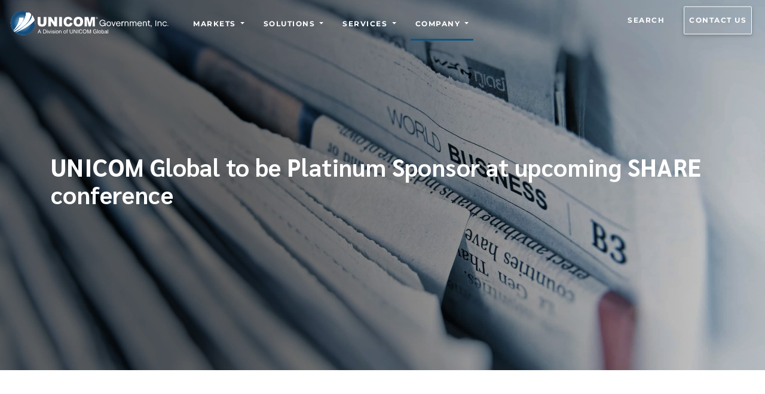

--- FILE ---
content_type: application/javascript; charset=UTF-8
request_url: https://www.unicomgov.com/74a6bdc133723e7a0c892303a2f4b47ffc2618b0-390a727f377bd8219ab8.js
body_size: 11186
content:
/*! For license information please see 74a6bdc133723e7a0c892303a2f4b47ffc2618b0-390a727f377bd8219ab8.js.LICENSE.txt */
(self.webpackChunkunicomgov_website=self.webpackChunkunicomgov_website||[]).push([[726],{31493:function(e,t,r){var n=r(46264);function a(e,t){var r=new n(e,t);return function(e){return r.convert(e)}}a.BIN="01",a.OCT="01234567",a.DEC="0123456789",a.HEX="0123456789abcdef",e.exports=a},46264:function(e){"use strict";function t(e,t){if(!(e&&t&&e.length&&t.length))throw new Error("Bad alphabet");this.srcAlphabet=e,this.dstAlphabet=t}t.prototype.convert=function(e){var t,r,n,a={},i=this.srcAlphabet.length,o=this.dstAlphabet.length,s=e.length,c="string"==typeof e?"":[];if(!this.isValid(e))throw new Error('Number "'+e+'" contains of non-alphabetic digits ('+this.srcAlphabet+")");if(this.srcAlphabet===this.dstAlphabet)return e;for(t=0;t<s;t++)a[t]=this.srcAlphabet.indexOf(e[t]);do{for(r=0,n=0,t=0;t<s;t++)(r=r*i+a[t])>=o?(a[n++]=parseInt(r/o,10),r%=o):n>0&&(a[n++]=0);s=n,c=this.dstAlphabet.slice(r,r+1).concat(c)}while(0!==n);return c},t.prototype.isValid=function(e){for(var t=0;t<e.length;++t)if(-1===this.srcAlphabet.indexOf(e[t]))return!1;return!0},e.exports=t},19888:function(e,t,r){"use strict";Object.defineProperty(t,"__esModule",{value:!0}),t.default=function(e){var t={};for(var r in e)e.hasOwnProperty(r)&&s(r)&&(t[r]=e[r]);return t};var n,a=r(24111),i=(n=a)&&n.__esModule?n:{default:n};var o={onCopy:!0,onCut:!0,onPaste:!0,onLoad:!0,onError:!0,onWheel:!0,onScroll:!0,onCompositionEnd:!0,onCompositionStart:!0,onCompositionUpdate:!0,onKeyDown:!0,onKeyPress:!0,onKeyUp:!0,onFocus:!0,onBlur:!0,onChange:!0,onInput:!0,onSubmit:!0,onClick:!0,onContextMenu:!0,onDoubleClick:!0,onDrag:!0,onDragEnd:!0,onDragEnter:!0,onDragExit:!0,onDragLeave:!0,onDragOver:!0,onDragStart:!0,onDrop:!0,onMouseDown:!0,onMouseEnter:!0,onMouseLeave:!0,onMouseMove:!0,onMouseOut:!0,onMouseOver:!0,onMouseUp:!0,onSelect:!0,onTouchCancel:!0,onTouchEnd:!0,onTouchMove:!0,onTouchStart:!0,onAnimationStart:!0,onAnimationEnd:!0,onAnimationIteration:!0,onTransitionEnd:!0};function s(e){return o[e]||i.default[e]||/^(data|aria)-/.test(e)}},27440:function(e,t,r){"use strict";var n=r(17622);t.A=void 0;var a=n(r(13777)),i=n(r(88638)),o=n(r(31031)),s=n(r(41441)),c=n(r(96540)),u=n(r(5556)),l=n(r(24189)),d=r(1997),f=r(58352),g=r(5571),p=r(65348),m=r(36016),h=r(36084),v=r(28048),y=r(30520),S=r(24515),b=["className","style","fluid","fixed","backgroundColor","durationFadeIn","Tag","children","keepStatic"],A=function(e){function t(t){var r;(r=e.call(this,t)||this).intersectionListener=function(){var e=(0,g.inImageCache)(r.props);r.state.isVisible||"function"!=typeof r.props.onStartLoad||r.props.onStartLoad({wasCached:e}),r.imageRef=(0,p.activatePictureRef)(r.imageRef,r.props,r.selfRef),r.setState((function(e){return{isVisible:!0,imageState:e.imageState+1}}),(function(){r.setState((function(t){return{imgLoaded:e,imgCached:(0,p.hasActivatedPictureRefs)(r.imageRef),imageState:t.imageState+1}}))}))};var n=(0,d.convertProps)(t),a=!0,s=!1,c=n.fadeIn,u=(0,g.inImageCache)(n);!u&&(0,S.isBrowser)()&&window.IntersectionObserver&&(a=!1,s=!0),(0,S.isBrowser)()||(a=!1),n.critical&&(a=!0,s=!1);var f=!(n.critical&&!c||(0,S.isBrowser)()),m=(0,h.fixClassName)(n)[0];return r.backgroundStyles=(0,h.presetBackgroundStyles)((0,l.default)(n.className)),r.handleImageLoaded=r.handleImageLoaded.bind((0,o.default)(r)),r.handleRef=r.handleRef.bind((0,o.default)(r)),r.imageRef=(0,p.createPictureRef)((0,i.default)({},n,{isVisible:a}),r.handleImageLoaded),r.selfRef=null,r.state={isVisible:a,imgLoaded:!1,IOSupported:s,fadeIn:c,hasNoScript:f,seenBefore:u,imageState:0,currentClassNames:m},r}(0,s.default)(t,e);var r=t.prototype;return r.componentDidMount=function(){this.backgroundStyles=(0,h.presetBackgroundStyles)((0,l.default)(this.props.className)),this.state.isVisible&&"function"==typeof this.props.onStartLoad&&this.props.onStartLoad({wasCached:(0,g.inImageCache)(this.props)}),(this.props.critical||this.state.seenBefore)&&(0,p.imageReferenceCompleted)(this.imageRef,this.props)&&this.handleImageLoaded();var e=(0,h.fixClassName)(this.props)[0];this.setState({currentClassNames:e})},r.componentDidUpdate=function(e){var t=this;if((0,f.imagePropsChanged)(this.props,e)){var r=(0,d.convertProps)(this.props),n=(0,g.inImageCache)(r),a=(0,h.fixClassName)(r)[0];this.setState({isVisible:n||r.critical,imgLoaded:n,seenBefore:n,currentClassNames:a},(function(){t.bgImage=(0,f.getCurrentFromData)({data:t.imageRef,propName:"currentSrc",returnArray:!0})||(0,f.getCurrentFromData)({data:t.imageRef,propName:"src",returnArray:!0}),t.imageRef=(0,p.createPictureRef)((0,i.default)({},r,{isVisible:t.state.isVisible}),t.handleImageLoaded)}))}},r.componentWillUnmount=function(){this.imageRef&&(Array.isArray(this.imageRef)?this.imageRef.forEach((function(e){e&&!(0,S.isString)(e)&&(e.onload=null)})):this.imageRef.onload=null),this.cleanUpListeners&&this.cleanUpListeners()},r.handleRef=function(e){this.selfRef=e,this.state.IOSupported&&e&&(this.cleanUpListeners=(0,y.listenToIntersections)(e,this.intersectionListener,this.props.rootMargin))},r.handleImageLoaded=function(){(0,g.activateCacheForImage)(this.props),this.setState((function(e){return{imgLoaded:!0,imageState:e.imageState+1}})),this.state.seenBefore&&this.setState({fadeIn:!1}),this.props.onLoad&&this.props.onLoad()},r.render=function(){var e=(0,h.fixOpacity)((0,d.convertProps)(this.props),this.props.preserveStackingContext),t=(e.className,e.style),r=void 0===t?{}:t,n=e.fluid,o=e.fixed,s=e.backgroundColor,u=e.durationFadeIn,l=e.Tag,g=e.children,p=e.keepStatic,y=(0,a.default)(e,b),S=(0,d.stripRemainingProps)(y),A="boolean"==typeof s?"lightgray":void 0!==s?s:"",C=!0===this.state.fadeIn&&!this.state.imgCached||"soft"===this.props.fadeIn,w=C?u/2+"ms":"none",I=(0,i.default)({position:"relative"},r);this.props.preserveStackingContext||(I.opacity=.99);var x=(0,f.getCurrentSrcData)({fluid:n,fixed:o,returnArray:!0}),k=(0,f.getCurrentSrcData)({fluid:n,fixed:o})||{};if(n||o)o&&(I.width=r.width||x.width,I.height=r.height||x.height,I.display="inline-block","inherit"===r.display&&delete I.display);else{if(!p)return null;k.srcSet=""}var R=(0,m.switchImageSettings)({image:x,bgImage:this.bgImage,imageRef:this.imageRef,state:this.state});this.bgImage=R.nextImageArray||R.nextImage||this.bgImage;var D=(0,v.createPseudoStyles)((0,i.default)({className:this.state.currentClassNames,transitionDelay:w,bgColor:A,backgroundStyles:this.backgroundStyles,style:r,fadeIn:C},R,{originalData:n||o})),O=(0,v.createNoScriptStyles)({image:x,bgColor:A,className:this.state.currentClassNames,backgroundStyles:this.backgroundStyles,style:r}),M=(n?"fluid":"")+(o?"fixed":"")+"-"+JSON.stringify(k.srcSet),P=(0,i.default)({},this.backgroundStyles,I);return c.default.createElement(l,(0,i.default)({className:this.state.currentClassNames,style:P,ref:this.handleRef,key:M},S),c.default.createElement("style",{dangerouslySetInnerHTML:{__html:D}}),this.state.hasNoScript&&c.default.createElement("noscript",null,c.default.createElement("style",{dangerouslySetInnerHTML:{__html:O}})),g)},t}(c.default.Component);A.defaultProps={critical:!1,fadeIn:!0,durationFadeIn:500,Tag:"div",preserveStackingContext:!1,rootMargin:"200px",keepStatic:!1};var C=u.default.shape({width:u.default.number.isRequired,height:u.default.number.isRequired,src:u.default.string.isRequired,srcSet:u.default.string.isRequired,base64:u.default.string,tracedSVG:u.default.string,srcWebp:u.default.string,srcSetWebp:u.default.string,srcAvif:u.default.string,srcSetAvif:u.default.string,media:u.default.string}),w=u.default.shape({aspectRatio:u.default.number.isRequired,src:u.default.string.isRequired,srcSet:u.default.string.isRequired,sizes:u.default.string,base64:u.default.string,tracedSVG:u.default.string,srcWebp:u.default.string,srcSetWebp:u.default.string,srcAvif:u.default.string,srcSetAvif:u.default.string,media:u.default.string});A.propTypes={fixed:u.default.oneOfType([C,u.default.arrayOf(C),u.default.arrayOf(u.default.oneOfType([C,u.default.string]))]),fluid:u.default.oneOfType([w,u.default.arrayOf(w),u.default.arrayOf(u.default.oneOfType([w,u.default.string]))]),fadeIn:u.default.oneOfType([u.default.string,u.default.bool]),durationFadeIn:u.default.number,className:u.default.oneOfType([u.default.string,u.default.object]),critical:u.default.bool,crossOrigin:u.default.oneOfType([u.default.string,u.default.bool]),style:u.default.oneOfType([u.default.object,u.default.array]),backgroundColor:u.default.oneOfType([u.default.string,u.default.bool]),onLoad:u.default.func,onError:u.default.func,onStartLoad:u.default.func,Tag:u.default.oneOfType([u.default.string,u.default.func]),preserveStackingContext:u.default.bool,rootMargin:u.default.string,keepStatic:u.default.bool};var I=A;t.A=I},24189:function(e,t,r){"use strict";t.__esModule=!0,t.getStyleRulesForClassName=t.getStyleRules=t.getBackgroundStylesForSingleClass=t.default=void 0;var n=r(24515),a=function(e){for(var t=(0,n.isBrowser)()?window.document.styleSheets:[],r=0;r<t.length;r++){var a=void 0;try{a=void 0!==t[r].rules?t[r].rules:void 0!==t[r].cssRules?t[r].cssRules:""}catch(o){}if(a){var i=Array.prototype.slice.call(a).reduce((function(t,r){return r.selectorText===e&&t.push(r),t}),[]);if(i.length)return i}}return[]};t.getStyleRulesForClassName=a;var i=function(e){var t={};if(e.length>0&&void 0!==e[0].style)switch(e[0].style.constructor.name||e[0].style.constructor.toString()){case"CSS2Properties":case"[object MSStyleCSSProperties]":Object.values(e[0].style).forEach((function(r){t[(0,n.toCamelCase)(r)]=e[0].style[r]}));break;case"CSSStyleDeclaration":t=e[0].style;break;default:console.error("Unknown style object prototype")}return t};t.getStyleRules=i;var o=function(e){if(e&&(0,n.isString)(e)){var t=a("."+e);if((null==t?void 0:t.length)>0&&void 0!==t[0].style)return Object.keys(i(t)).filter((function(e){return 0===e.indexOf("background")&&""!==t[0].style[e]})).reduce((function(e,r){return e[(0,n.toCamelCase)(r)]=t[0].style[r],e}),{})}return{}};t.getBackgroundStylesForSingleClass=o;var s=function(e){if((0,n.isBrowser)()){var t=(0,n.stringToArray)(e);if(t instanceof Array){var r=[];return t.forEach((function(e){return r.push(o(e))})),Object.assign.apply(Object,r)}return o(e)}return{}};t.default=s},72676:function(e,t){"use strict";t.__esModule=!0,t.resetComponentClassCache=t.inComponentClassCache=t.activateCacheForComponentClass=void 0;var r=Object.create({});t.inComponentClassCache=function(e){return r[e]||!1};t.activateCacheForComponentClass=function(e){e&&(r[e]=!0)};t.resetComponentClassCache=function(){for(var e in r)delete r[e]}},1997:function(e,t,r){"use strict";var n=r(17622);t.__esModule=!0,t.stripRemainingProps=t.convertProps=void 0;var a=n(r(88638)),i=n(r(19888)),o=r(60447);t.stripRemainingProps=function(e){return(0,i.default)(e)};t.convertProps=function(e){var t=(0,a.default)({},e),r=t.fixed;return t.fluid&&(0,o.hasArtDirectionSupport)(e,"fluid")&&(t.fluid=(0,o.groupByMedia)(t.fluid)),r&&(0,o.hasArtDirectionSupport)(e,"fixed")&&(t.fixed=(0,o.groupByMedia)(t.fixed)),t}},5571:function(e,t,r){"use strict";t.__esModule=!0,t.resetImageCache=t.inImageCache=t.allInImageCache=t.activateCacheForMultipleImages=t.activateCacheForImage=void 0;var n=r(1997),a=r(60447),i=r(58352),o=r(24515),s=Object.create({}),c=function(e,t,r){void 0===t&&(t=0),void 0===r&&(r=!1);var c=(0,n.convertProps)(e),l=(0,i.hasImageArray)(c)&&!(0,a.hasArtDirectionArray)(c);if(l&&!r)return u(e);var d=l?(0,i.getSelectedImage)(c,t):(0,i.getImageSrcKey)(c);if((0,o.isObject)(d)){var f=(0,i.getImageSrcKey)({fluid:d,fixed:d});return s[f]||!1}return s[d]||!1};t.inImageCache=c;var u=function(e){var t=(0,n.convertProps)(e);return(t.fluid||t.fixed).every((function(e,r){return c(t,r,!0)}))};t.allInImageCache=u;var l=function(e,t,r){void 0===t&&(t=0),void 0===r&&(r=!1);var c=(0,n.convertProps)(e),u=(0,i.hasImageArray)(c)&&!(0,a.hasArtDirectionArray)(c);if(u&&!r)return d(e);var l=u?(0,i.getSelectedImage)(c,t):(0,i.getImageSrcKey)(c);if(l)if((0,o.isObject)(l)){var f=(0,i.getImageSrcKey)({fluid:l,fixed:l});s[f]=!0}else s[l]=!0};t.activateCacheForImage=l;var d=function(e){var t=(0,n.convertProps)(e);(t.fluid||t.fixed).forEach((function(e,r){return l(t,r,!0)}))};t.activateCacheForMultipleImages=d;t.resetImageCache=function(){for(var e in s)delete s[e]}},36016:function(e,t,r){"use strict";t.__esModule=!0,t.switchImageSettings=void 0;var n=r(58352),a=r(60447),i=r(24515);t.switchImageSettings=function(e){var t,r,o=e.image,s=e.bgImage,c=e.imageRef,u=e.state,l=(0,n.getCurrentFromData)({data:c,propName:"currentSrc"}),d=Array.isArray(o)&&!(0,a.hasArtDirectionArray)({fluid:o}),f=Array.isArray(s)?(0,i.filteredJoin)(s):s,g=d&&u.seenBefore&&!!l;if(d){l||(t=(0,n.getCurrentFromData)({data:o,propName:"tracedSVG",returnArray:d}),t=(0,i.combineArray)((0,n.getCurrentFromData)({data:o,propName:"base64",returnArray:d}),t)),t=(0,i.combineArray)((0,n.getCurrentFromData)({data:o,propName:"CSS_STRING",addUrl:!1,returnArray:d}),t),(u.imgLoaded||l)&&u.isVisible&&(l?(t=(0,i.combineArray)((0,n.getCurrentFromData)({data:c,propName:"currentSrc",returnArray:d}),t),g=!0):(t=(0,i.combineArray)((0,n.getCurrentFromData)({data:c,propName:"src",returnArray:d}),t),g=!0)),t=(0,i.combineArray)(t,s);var p=(0,n.createDummyImageArray)(o.length);r=t=(0,i.combineArray)(t,p),t=(0,i.filteredJoin)(t)}else t="",t=(0,n.getCurrentFromData)({data:o,propName:"tracedSVG"})||(0,n.getCurrentFromData)({data:o,propName:"base64"}),u.imgLoaded&&u.isVisible&&(t=l,g=!0);var m=u.imageState%2;!d&&""===t&&u.imgLoaded&&u.isVisible&&c&&!c.currentSrc&&(t=(0,n.getCurrentFromData)({data:c,propName:"src",checkLoaded:!1}),g=!0),t||(t=f);var h={lastImage:f,nextImage:t,afterOpacity:m,finalImage:g};return r&&(h.nextImageArray=r),h}},65348:function(e,t,r){"use strict";t.__esModule=!0,t.imageReferenceCompleted=t.hasPictureRef=t.hasActivatedPictureRefs=t.createPictureRef=t.createMultiplePictureRefs=t.activatePictureRef=t.activateMultiplePictureRefs=void 0;var n=r(1997),a=r(58352),i=r(60447),o=r(24515),s=r(5571),c=function(e,t,r,s){void 0===s&&(s=!1);var c=(0,n.convertProps)(e);if((0,o.isBrowser)()&&(void 0!==c.fluid||void 0!==c.fixed)){if((0,a.hasImageArray)(c)&&!(0,i.hasArtDirectionArray)(c)&&!s)return u(e,t);var d=new Image;return d.onload=function(){return t()},d.complete||"function"!=typeof c.onLoad||d.addEventListener("load",c.onLoad),"function"==typeof c.onError&&d.addEventListener("error",c.onError),c.crossOrigin&&(d.crossOrigin=c.crossOrigin),!c.critical&&!c.isVisible||s?d:l(d,c,r,s)}return null};t.createPictureRef=c;var u=function(e,t){var r=(0,n.convertProps)(e),a=(r.fluid||r.fixed).map((function(e,n){return c(r,t,n,!0)}));return r.critical||r.isVisible?l(a,r):a};t.createMultiplePictureRefs=u;var l=function(e,t,r,s,c){void 0===r&&(r=null),void 0===s&&(s=0),void 0===c&&(c=!1);var u=(0,n.convertProps)(t);if((0,o.isBrowser)()&&(void 0!==u.fluid||void 0!==u.fixed)){var l=(0,a.hasImageArray)(u)&&!(0,i.hasArtDirectionArray)(u);if(l&&!c)return d(e,t,r);var f=document.createElement("body"),g=l?(0,a.getSelectedImage)(u,s):(0,a.getCurrentSrcData)(u);if(!g)return null;if((0,o.isString)(g))return g;if(r&&(e.width=r.offsetWidth,e.height=r.offsetHeight),(0,a.hasPictureElement)()){var p=document.createElement("picture");if(r&&(p.width=e.width,p.height=e.height),(0,i.hasArtDirectionArray)(u))(0,i.createArtDirectionSources)(u).reverse().forEach((function(e){return p.appendChild(e)}));var m=(0,i.createSourceElementForSrcSet)(g,"avif");m&&p.appendChild(m);var h=(0,i.createSourceElementForSrcSet)(g,"webp");h&&p.appendChild(h),p.appendChild(e),f.appendChild(p)}return e.sizes=g.sizes||"",e.srcset=g.srcSet||"",e.src=g.src||"",e}return null};t.activatePictureRef=l;var d=function(e,t,r){return e.map((function(e,n){return l(e,t,r,n,!0)}))};t.activateMultiplePictureRefs=d;t.hasActivatedPictureRefs=function(e){return Array.isArray(e)?e.every((function(e){return f(e)})):f(e)};var f=function(e){return(0,o.isString)(e)||!!e&&!!e.currentSrc};t.hasPictureRef=f;t.imageReferenceCompleted=function(e,t){return e?Array.isArray(e)?e.every((function(e){return(0,a.imageLoaded)(e)}))||(0,s.inImageCache)(t):(0,a.imageLoaded)(e)||(0,s.inImageCache)(t):(0,o.isString)(e)}},58352:function(e,t,r){"use strict";t.__esModule=!0,t.isBase64=t.imagePropsChanged=t.imageLoaded=t.imageArrayPropsChanged=t.hasPictureElement=t.hasImageUrl=t.hasImageArray=t.getUrlString=t.getSelectedImage=t.getImageSrcKey=t.getCurrentSrcData=t.getCurrentFromData=t.createDummyImageArray=void 0;var n=r(60447),a=r(24515);t.hasPictureElement=function(){return"undefined"!=typeof HTMLPictureElement||(0,a.isBrowser)()};var i=function(e){return Boolean(e.fluid&&Array.isArray(e.fluid)||e.fixed&&Array.isArray(e.fixed))};t.hasImageArray=i;t.getCurrentFromData=function(e){var t=e.data,r=e.propName,i=e.addUrl,c=void 0===i||i,u=e.returnArray,l=void 0!==u&&u,f=e.checkLoaded,g=void 0===f||f;if(!t||!r)return"";var p="tracedSVG"===r;if(Array.isArray(t)&&!(0,n.hasArtDirectionArray)({fluid:t})){var m=t.map((function(e){return"currentSrc"===r||"src"===r?g?d(e)&&e[r]||"":e[r]:"CSS_STRING"===r&&(0,a.isString)(e)||(0,a.isString)(e)?e:e&&r in e?e[r]:""}));return s({imageString:m,tracedSVG:p,addUrl:c,returnArray:l})}if((0,n.hasArtDirectionArray)({fluid:t})&&("currentSrc"===r||"src"===r||"base64"===r||p)){var h=o({fluid:t});return r in h?s({imageString:h[r],tracedSVG:p,addUrl:c}):""}return"object"!=typeof t?"":"currentSrc"!==r&&"src"!==r||!(r in t)?r in t?s({imageString:t[r],tracedSVG:p,addUrl:c}):"":s({imageString:g?d(t)&&t[r]||"":t[r],addUrl:c})};t.getImageSrcKey=function(e){var t=e.fluid,r=e.fixed,n=o({fluid:t,fixed:r});return n&&n.src||null};var o=function(e,t){var r=e.fluid,o=e.fixed,s=e.returnArray;void 0===t&&(t=0);var c=r||o;if(i({fluid:r,fixed:o})){if(s)return c;if((0,a.isBrowser)()&&(0,n.hasArtDirectionArray)({fluid:r,fixed:o})){var u=c.slice().reverse(),l=u.findIndex(n.matchesMedia);if(-1!==l)return u[l]}return c[t]}return c};t.getCurrentSrcData=o;t.getSelectedImage=function(e,t){var r=e.fluid,n=e.fixed;void 0===t&&(t=0);var a=r||n;return i({fluid:r,fixed:n})?a[t]||a[0]:a};var s=function(e){var t=e.imageString,r=e.tracedSVG,n=void 0!==r&&r,i=e.addUrl,o=void 0===i||i,s=e.returnArray,l=void 0!==s&&s,d=e.hasImageUrls,f=void 0!==d&&d;if(Array.isArray(t)){var g=t.map((function(e){if(e){var t=c(e),r=f||u(e),a=e&&n?'"'+e+'"':e&&!t&&!n&&r?"'"+e+"'":e;return o&&e?"url("+a+")":a}return e}));return l?g:(0,a.filteredJoin)(g)}var p=c(t),m=f||u(t),h=t&&n?'"'+t+'"':t&&!p&&!n&&m?"'"+t+"'":t;return t?o?"url("+h+")":h:""};t.getUrlString=s;var c=function(e){return(0,a.isString)(e)&&-1!==e.indexOf("base64")};t.isBase64=c;var u=function(e){return(0,a.isString)(e)&&"http"===e.substr(0,4)};t.hasImageUrl=u;t.imagePropsChanged=function(e,t){return e.fluid&&!t.fluid||e.fixed&&!t.fixed||l(e,t)||e.fluid&&t.fluid&&e.fluid.src!==t.fluid.src||e.fixed&&t.fixed&&e.fixed.src!==t.fixed.src};var l=function(e,t){var r=Array.isArray(e.fluid),n=Array.isArray(t.fluid),a=Array.isArray(e.fixed),i=Array.isArray(t.fixed);return!!(r&&!n||a&&!i||!r&&n||!a&&i)||(r&&n?e.fluid.length!==t.fluid.length||e.fluid.some((function(e,r){return e.src!==t.fluid[r].src})):a&&i?e.fixed.length!==t.fixed.length||e.fixed.some((function(e,r){return e.src!==t.fixed[r].src})):void 0)};t.imageArrayPropsChanged=l;t.createDummyImageArray=function(e){var t=s({imageString:"[data-uri]"});return Array(e).fill(t)};var d=function(e){return!!e&&((0,a.isString)(e)||e.complete&&0!==e.naturalWidth&&0!==e.naturalHeight)};t.imageLoaded=d},30520:function(e,t,r){"use strict";t.__esModule=!0,t.listenToIntersections=t.getIO=t.callbackIO=void 0;var n,a=r(24515),i=new WeakMap,o=function(e){e.forEach((function(e){if(i.has(e.target)){var t=i.get(e.target);(e.isIntersecting||e.intersectionRatio>0)&&(n.unobserve(e.target),i.delete(e.target),t())}}))};t.callbackIO=o;var s=function(e){return void 0===n&&(0,a.isBrowser)()&&window.IntersectionObserver&&(n=new window.IntersectionObserver(o,{rootMargin:e})),n};t.getIO=s;t.listenToIntersections=function(e,t,r){void 0===r&&(r="200px");var n=s(r);return n?(n.observe(e),i.set(e,t),function(){n.unobserve(e),i.delete(e)}):function(){}}},60447:function(e,t,r){"use strict";var n=r(17622);t.__esModule=!0,t.matchesMedia=t.hasArtDirectionSupport=t.hasArtDirectionArray=t.groupByMedia=t.createSourceElementForSrcSet=t.createArtDirectionSources=void 0;var a=n(r(91921)),i=r(24515);t.groupByMedia=function(e){var t=[],r=(0,a.default)(e,"media");return r.forEach((function(e){return!e.media&&t.push(e)})),t.length,r};var o=function(e,t){var r=document.createElement("source"),n="srcSet"+(0,i.capitalize)(t);return n in e&&(r.type="image/"+t,r.srcset=e[n]),e.sizes&&(r.sizes=e.sizes),e.media&&(r.media=e.media),r.srcset?r:null};t.createSourceElementForSrcSet=o;t.createArtDirectionSources=function(e){var t=e.fluid,r=e.fixed;return(t||r).reduce((function(e,t){if(!t.media)return e;var r=o(t,"webp"),n=o(t,"avif");return r&&e.push(r),n&&e.push(n),e}),[])};var s=function(e,t){return e[t]&&Array.isArray(e[t])&&e[t].some((function(e){return!!e&&void 0!==e.media}))};t.hasArtDirectionSupport=s;t.hasArtDirectionArray=function(e){return s(e,"fluid")||s(e,"fixed")};t.matchesMedia=function(e){var t=e.media;return!!t&&((0,i.isBrowser)()&&void 0!==window.matchMedia&&!!window.matchMedia(t).matches)}},24515:function(e,t){"use strict";t.__esModule=!0,t.toKebabCase=t.toCamelCase=t.stringToArray=t.isString=t.isObject=t.isBrowser=t.hashString=t.filteredJoin=t.combineArray=t.capitalize=void 0;t.isBrowser=function(){return"undefined"!=typeof window&&void 0!==window.document};var r=function(e){return"[object String]"===Object.prototype.toString.call(e)};t.isString=r;t.isObject=function(e){return"[object Object]"===Object.prototype.toString.call(e)};t.toCamelCase=function(e){return r(e)&&-1!==e.indexOf("-")&&e.toLowerCase().replace(/(?:^\w|-|[A-Z]|\b\w)/g,(function(e,t){return 0===t?e.toLowerCase():e.toUpperCase()})).replace(/\s|\W+/g,"")||e};t.toKebabCase=function(e){return r(e)&&e.replace(/\s|\W+/g,"").replace(/[A-Z]/g,(function(e){return"-"+e.toLowerCase()}))};t.capitalize=function(e){return(null==e?void 0:e.charAt(0).toUpperCase())+e.slice(1)};t.stringToArray=function(e,t){return void 0===t&&(t=" "),e instanceof Array?e:!!r(e)&&(e.includes(t)?e.split(t):[e])};t.hashString=function(e){return r(e)&&[].reduce.call(e,(function(e,t){return 0|(e=(e<<5)-e+t.charCodeAt(0))}),0)};t.filteredJoin=function(e){return e.filter((function(e){return""!==e})).join()};t.combineArray=function(e,t){return Array.isArray(e)?e.map((function(e,r){return e||t&&t[r]})):[e]}},28048:function(e,t,r){"use strict";var n=r(17622);t.__esModule=!0,t.createStyleImage=t.createPseudoStyles=t.createPseudoElementWithContent=t.createPseudoElementMediaQuery=t.createPseudoElement=t.createNoScriptStyles=void 0;var a=n(r(88638)),i=r(36084),o=r(58352),s=r(60447),c=r(24515),u=function(e,t){void 0===t&&(t=":before");var r=(0,i.escapeClassNames)(e),n=(0,c.stringToArray)(r),a="";return Array.isArray(n)&&(n=n.filter((function(e){return""!==e}))).length>0&&(a="."+n.join(".")+t),a};t.createPseudoElement=u;var l=function(e,t){return"\n    "+e+" {\n      opacity: 1;\n      background-image: "+t+";\n    }"};t.createPseudoElementWithContent=l;var d=function(e,t,r,n){return"\n      @media "+t+" {\n        "+l(e,r)+"\n      }\n      "+(n&&"@media "+t+" {\n          "+l(e,n)+"\n        }")+"\n    "};t.createPseudoElementMediaQuery=d;t.createPseudoStyles=function(e){var t=e.className,r=e.transitionDelay,n=e.lastImage,o=e.nextImage,s=e.afterOpacity,c=e.bgColor,l=e.fadeIn,d=e.backgroundStyles,g=e.style,p=e.finalImage,m=e.originalData,h=u(t),v=u(t,":after"),y=(0,a.default)({},d,g);return"\n          "+h+",\n          "+v+" {\n            content: '';\n            display: block;\n            position: absolute;\n            width: 100%;\n            height: 100%;\n            top: 0;\n            left: 0;\n            "+(c&&"background-color: "+c+";")+"\n            "+(0,i.setTransitionStyles)(r,l)+"\n            "+(0,i.kebabifyBackgroundStyles)(y)+"\n          }\n          "+h+" {\n            z-index: -100;\n            "+((!s||p)&&f(o,m)||"")+"\n            "+(s&&n&&f(n,m)||"")+"\n            opacity: "+Number(!s)+"; \n          }\n          "+v+" {\n            z-index: -101;\n            "+((s||p)&&f(o,m)||"")+"\n            "+(!s&&n&&f(n,m)||"")+"\n            "+(p?"opacity: "+Number(s)+";":"")+"\n          }\n        "};var f=function(e,t){var r=(0,o.hasImageArray)({fluid:t})&&!(0,s.hasArtDirectionArray)({fluid:t});return((0,c.isBrowser)()||r)&&e?"background-image: "+e+";":""};t.createStyleImage=f;t.createNoScriptStyles=function(e){var t=e.className,r=e.image;if(r){var n=Array.isArray(r)&&!(0,s.hasArtDirectionArray)({fluid:r}),a=(0,o.getCurrentFromData)({data:r,propName:"src",checkLoaded:!1,addUrl:!1,returnArray:n}),i=(0,o.getUrlString)({imageString:a,hasImageUrls:!0,returnArray:n}),f="";if(n){var g=(0,o.getCurrentFromData)({data:r,propName:"CSS_STRING",addUrl:!1,returnArray:n});f=(0,c.filteredJoin)((0,c.combineArray)(i,g))}var p=u(t);return(0,s.hasArtDirectionArray)({fluid:r})?r.map((function(e){var t=(0,o.getUrlString)({imageString:e.src}),r=(0,o.getUrlString)({imageString:e.srcWebp||""});return e.media?d(p,e.media,t,r):d(p,"screen",t,r)})).join(""):l(p,f||i)}return""}},36084:function(e,t,r){"use strict";var n=r(17622);t.__esModule=!0,t.setTransitionStyles=t.presetBackgroundStyles=t.kebabifyBackgroundStyles=t.fixOpacity=t.fixClassName=t.escapeClassNames=void 0;var a=n(r(88638)),i=n(r(13777)),o=n(r(60943)),s=r(1997),c=r(72676),u=r(58352),l=r(24515),d=["className"];t.fixClassName=function(e){var t=e.className,r=(0,i.default)(e,d),n=(0,s.convertProps)(r),a=(0,c.inComponentClassCache)(t),f=(0,u.getCurrentSrcData)(n),g=o.default.generate(),p=" gbi-"+(0,l.hashString)(f&&f.srcSet||t||"noclass")+"-"+g,m=(""+(t||"")+((a||!t?p:"")||"")).trim();return a||(0,c.activateCacheForComponentClass)(t),[m]};t.escapeClassNames=function(e){if(e){var t=(0,l.isBrowser)()&&window._gbiSpecialChars?window._gbiSpecialChars:"undefined"!=typeof __GBI_SPECIAL_CHARS__?__GBI_SPECIAL_CHARS__:":/",r=new RegExp("["+t+"]","g");return e.replace(r,"\\$&")}return e};t.kebabifyBackgroundStyles=function(e){return(0,l.isString)(e)?e:e instanceof Object?Object.keys(e).filter((function(t){return 0===t.indexOf("background")&&""!==e[t]})).reduce((function(t,r){return""+t+(0,l.toKebabCase)(r)+": "+e[r]+";\n"}),""):""};t.setTransitionStyles=function(e,t){return void 0===e&&(e="0.25s"),void 0===t&&(t=!0),t?"transition: opacity 0.5s ease "+e+";":"transition: none;"};t.fixOpacity=function(e){var t=(0,a.default)({},e);if(!t.preserveStackingContext)try{t.style&&t.style.opacity&&(isNaN(t.style.opacity)||t.style.opacity>.99)&&(t.style.opacity=.99)}catch(r){}return t};t.presetBackgroundStyles=function(e){return(0,a.default)({},{backgroundPosition:"center",backgroundRepeat:"no-repeat",backgroundSize:"cover"},e)}},5365:function(e,t,r){"use strict";r.d(t,{f0:function(){return u}});r(27440),r(96540);function n(){return(n=Object.assign||function(e){for(var t=1;t<arguments.length;t++){var r=arguments[t];for(var n in r)Object.prototype.hasOwnProperty.call(r,n)&&(e[n]=r[n])}return e}).apply(this,arguments)}const a=e=>"[object String]"===Object.prototype.toString.call(e),i=e=>"fixed"===e.layout?"fixed":"fluid",o=e=>{let t;for(t=0;t<e.length;t++)if(!a(e[t]))return e[t];return null},s=e=>{var t,r,n;return null!=(t=e.images)&&t.sources&&Array.isArray(null==(r=e.images)?void 0:r.sources)?null==(n=e.images)?void 0:n.sources.reduce(((e,t)=>{var r;const n=(null==t||null==(r=t.type)?void 0:r.split("/")[1])||"",a=(null==n?void 0:n.charAt(0).toUpperCase())+n.slice(1),i=`srcSet${a}`,o=`src${a}`;return a&&(!(i in e)&&null!=t&&t.srcSet&&(e[i]=t.srcSet),!(o in e)&&null!=t&&t.srcSet&&(e[o]=(e=>{if(e.srcSet){var t;const r=[...e.srcSet.matchAll(/(?:([^"'\s,]+)\s*(?:\s+\d+[wx])(?:,\s*)?)/gm)],n=e.sizes.replace("px",""),a=r.filter((e=>(null==e?void 0:e[0].includes("100w"))||(null==e?void 0:e[0].includes("1x"))||(null==e?void 0:e[0].includes(`${n}w`))));return(null==a||null==(t=a[0])?void 0:t[1])||""}return""})(t))),e}),{}):{}},c=e=>{if(e&&e.layout){const t={},r=i(e),a=(e=>e.width/e.height)(e),o=(e=>{var t,r,n,a;return e.placeholder?null!=(t=e.placeholder)&&null!=(r=t.fallback)&&r.includes("base64")?{base64:null==(n=e.placeholder)?void 0:n.fallback}:{tracedSVG:null==(a=e.placeholder)?void 0:a.fallback}:{}})(e),c=s(e);return t[r]=n({},e.images.fallback,c,o,"fluid"===r?{aspectRatio:a}:{},"fixed"===r?{width:e.width,height:e.height}:{}),t}return null};function u(e){if(e){if(Array.isArray(e)){const[t,r]=(e=>{const t=o(e);if(t){const r=i(t),o=e.map((e=>{if(a(e))return e;const t=c(e);return n({},t&&t[r],null!=e&&e.media?{media:e.media}:{})}));return[r,o]}return[]})(e);return t?{[t]:r}:null}return c(e)}return null}},24111:function(e){"use strict";e.exports={abbr:"abbr",accept:"accept",acceptCharset:"accept-charset",accessKey:"accesskey",action:"action",allowFullScreen:"allowfullscreen",allowTransparency:"allowtransparency",alt:"alt",async:"async",autoComplete:"autocomplete",autoFocus:"autofocus",autoPlay:"autoplay",cellPadding:"cellpadding",cellSpacing:"cellspacing",challenge:"challenge",charset:"charset",checked:"checked",cite:"cite",class:"class",className:"class",cols:"cols",colSpan:"colspan",command:"command",content:"content",contentEditable:"contenteditable",contextMenu:"contextmenu",controls:"controls",coords:"coords",crossOrigin:"crossorigin",data:"data",dateTime:"datetime",default:"default",defer:"defer",dir:"dir",disabled:"disabled",download:"download",draggable:"draggable",dropzone:"dropzone",encType:"enctype",for:"for",form:"form",formAction:"formaction",formEncType:"formenctype",formMethod:"formmethod",formNoValidate:"formnovalidate",formTarget:"formtarget",frameBorder:"frameBorder",headers:"headers",height:"height",hidden:"hidden",high:"high",href:"href",hrefLang:"hreflang",htmlFor:"for",httpEquiv:"http-equiv",icon:"icon",id:"id",inputMode:"inputmode",isMap:"ismap",itemId:"itemid",itemProp:"itemprop",itemRef:"itemref",itemScope:"itemscope",itemType:"itemtype",kind:"kind",label:"label",lang:"lang",list:"list",loop:"loop",manifest:"manifest",max:"max",maxLength:"maxlength",media:"media",mediaGroup:"mediagroup",method:"method",min:"min",minLength:"minlength",multiple:"multiple",muted:"muted",name:"name",noValidate:"novalidate",open:"open",optimum:"optimum",pattern:"pattern",ping:"ping",placeholder:"placeholder",poster:"poster",preload:"preload",radioGroup:"radiogroup",readOnly:"readonly",rel:"rel",required:"required",role:"role",rows:"rows",rowSpan:"rowspan",sandbox:"sandbox",scope:"scope",scoped:"scoped",scrolling:"scrolling",seamless:"seamless",selected:"selected",shape:"shape",size:"size",sizes:"sizes",sortable:"sortable",span:"span",spellCheck:"spellcheck",src:"src",srcDoc:"srcdoc",srcSet:"srcset",start:"start",step:"step",style:"style",tabIndex:"tabindex",target:"target",title:"title",translate:"translate",type:"type",typeMustMatch:"typemustmatch",useMap:"usemap",value:"value",width:"width",wmode:"wmode",wrap:"wrap"}},60943:function(e,t,r){const{v4:n}=r(10611),a=r(31493),i="123456789abcdefghijkmnopqrstuvwxyzABCDEFGHJKLMNPQRSTUVWXYZ",o={consistentLength:!0};let s;const c=(e,t,r)=>{const n=t(e.toLowerCase().replace(/-/g,""));return r&&r.consistentLength?n.padStart(r.shortIdLength,r.paddingChar):n};e.exports=(()=>{const e=(e,t)=>{const r=e||i,s={...o,...t};if([...new Set(Array.from(r))].length!==r.length)throw new Error("The provided Alphabet has duplicate characters resulting in unreliable results");const u=(l=r.length,Math.ceil(Math.log(2**128)/Math.log(l)));var l;const d={shortIdLength:u,consistentLength:s.consistentLength,paddingChar:r[0]},f=a(a.HEX,r),g=a(r,a.HEX),p=()=>c(n(),f,d),m={new:p,generate:p,uuid:n,fromUUID:e=>c(e,f,d),toUUID:e=>((e,t)=>{const r=t(e).padStart(32,"0").match(/(\w{8})(\w{4})(\w{4})(\w{4})(\w{12})/);return[r[1],r[2],r[3],r[4],r[5]].join("-")})(e,g),alphabet:r,maxLength:u};return Object.freeze(m),m};return e.constants={flickrBase58:i,cookieBase90:"0123456789abcdefghijklmnopqrstuvwxyzABCDEFGHIJKLMNOPQRSTUVWXYZ!#$%&'()*+-./:<=>?@[]^_`{|}~"},e.uuid=n,e.generate=()=>(s||(s=e(i).generate),s()),e})()},91921:function(e,t,r){var n=r(57510),a=["blank","all","minWidth","minHeight","maxWidth","maxHeight","print"];function i(e){return function(t,r){var n=t.sortVal,a=r.sortVal,i=t.item.__media,o=r.item.__media;if(e=void 0!==e&&e,n===a){if(i.match(/print/))return 1;if(o.match(/print/))return-1}return e?a-n:n-a}}function o(e,t,r){switch(function(e,t,r){return e&&e.length&&"string"!=typeof e?("object"!==t||r&&"string"==typeof r)&&function(e,t,r){for(var n=!0,a=0,i=e.length;a<i;a++)if(typeof e[a]!==t||r&&!e[a].hasOwnProperty(r)){n=!1;break}return n}(e,t,r)?"all":"some":"none"}(e,t,r)){case"none":return[];case"some":return e}var o=function(){for(var e={},t=0,r=a.length;t<r;t++)e[a[t]]=[];return e}();return e=function(e,t,r){for(var a=[],i={},o=0,s=e.length;o<s;o++)"string"===t?i=n({},{__media:e[o]}):(i=n({},e[o])).__media=e[o][r],a.push(i);return a}(e,t,r),function(e,t){for(var r=0,n=t.length;r<n;r++){var a=t[r],i=a.__media,o="blank",s=i.match(/\d+/g);i.match(/min-width/)?o="minWidth":i.match(/min-height/)?o="minHeight":i.match(/max-width/)?o="maxWidth":i.match(/max-height/)?o="maxHeight":i.match(/print/)?o="print":i.match(/all/)&&(o="all"),e[o].push({item:a,sortVal:s?s[0]:0})}}(o,e),function(e){var t;for(var r in e)e.hasOwnProperty(r)&&(t=i(!1),"maxWidth"!==r&&"maxHeight"!==r||(t=i(!0)),e[r].sort(t))}(o),function(e,t,r){var n=[];function i(e){for(var r,a=0,i=e.length;a<i;a++)"string"===t?r=e[a].item.__media:delete(r=e[a].item).__media,n.push(r)}for(var o=0,s=a.length;o<s;o++)i(e[a[o]]);return n}(o,t)}e.exports=function(e,t){return e?t?o(e,"object",t):o(e,"string"):[]}},10611:function(e,t,r){"use strict";var n;r.r(t),r.d(t,{NIL:function(){return E},parse:function(){return h},stringify:function(){return f},v1:function(){return m},v3:function(){return k},v4:function(){return R},v5:function(){return P},validate:function(){return s},version:function(){return _}});var a=new Uint8Array(16);function i(){if(!n&&!(n="undefined"!=typeof crypto&&crypto.getRandomValues&&crypto.getRandomValues.bind(crypto)||"undefined"!=typeof msCrypto&&"function"==typeof msCrypto.getRandomValues&&msCrypto.getRandomValues.bind(msCrypto)))throw new Error("crypto.getRandomValues() not supported. See https://github.com/uuidjs/uuid#getrandomvalues-not-supported");return n(a)}var o=/^(?:[0-9a-f]{8}-[0-9a-f]{4}-[1-5][0-9a-f]{3}-[89ab][0-9a-f]{3}-[0-9a-f]{12}|00000000-0000-0000-0000-000000000000)$/i;for(var s=function(e){return"string"==typeof e&&o.test(e)},c=[],u=0;u<256;++u)c.push((u+256).toString(16).substr(1));var l,d,f=function(e){var t=arguments.length>1&&void 0!==arguments[1]?arguments[1]:0,r=(c[e[t+0]]+c[e[t+1]]+c[e[t+2]]+c[e[t+3]]+"-"+c[e[t+4]]+c[e[t+5]]+"-"+c[e[t+6]]+c[e[t+7]]+"-"+c[e[t+8]]+c[e[t+9]]+"-"+c[e[t+10]]+c[e[t+11]]+c[e[t+12]]+c[e[t+13]]+c[e[t+14]]+c[e[t+15]]).toLowerCase();if(!s(r))throw TypeError("Stringified UUID is invalid");return r},g=0,p=0;var m=function(e,t,r){var n=t&&r||0,a=t||new Array(16),o=(e=e||{}).node||l,s=void 0!==e.clockseq?e.clockseq:d;if(null==o||null==s){var c=e.random||(e.rng||i)();null==o&&(o=l=[1|c[0],c[1],c[2],c[3],c[4],c[5]]),null==s&&(s=d=16383&(c[6]<<8|c[7]))}var u=void 0!==e.msecs?e.msecs:Date.now(),m=void 0!==e.nsecs?e.nsecs:p+1,h=u-g+(m-p)/1e4;if(h<0&&void 0===e.clockseq&&(s=s+1&16383),(h<0||u>g)&&void 0===e.nsecs&&(m=0),m>=1e4)throw new Error("uuid.v1(): Can't create more than 10M uuids/sec");g=u,p=m,d=s;var v=(1e4*(268435455&(u+=122192928e5))+m)%4294967296;a[n++]=v>>>24&255,a[n++]=v>>>16&255,a[n++]=v>>>8&255,a[n++]=255&v;var y=u/4294967296*1e4&268435455;a[n++]=y>>>8&255,a[n++]=255&y,a[n++]=y>>>24&15|16,a[n++]=y>>>16&255,a[n++]=s>>>8|128,a[n++]=255&s;for(var S=0;S<6;++S)a[n+S]=o[S];return t||f(a)};var h=function(e){if(!s(e))throw TypeError("Invalid UUID");var t,r=new Uint8Array(16);return r[0]=(t=parseInt(e.slice(0,8),16))>>>24,r[1]=t>>>16&255,r[2]=t>>>8&255,r[3]=255&t,r[4]=(t=parseInt(e.slice(9,13),16))>>>8,r[5]=255&t,r[6]=(t=parseInt(e.slice(14,18),16))>>>8,r[7]=255&t,r[8]=(t=parseInt(e.slice(19,23),16))>>>8,r[9]=255&t,r[10]=(t=parseInt(e.slice(24,36),16))/1099511627776&255,r[11]=t/4294967296&255,r[12]=t>>>24&255,r[13]=t>>>16&255,r[14]=t>>>8&255,r[15]=255&t,r};function v(e,t,r){function n(e,n,a,i){if("string"==typeof e&&(e=function(e){e=unescape(encodeURIComponent(e));for(var t=[],r=0;r<e.length;++r)t.push(e.charCodeAt(r));return t}(e)),"string"==typeof n&&(n=h(n)),16!==n.length)throw TypeError("Namespace must be array-like (16 iterable integer values, 0-255)");var o=new Uint8Array(16+e.length);if(o.set(n),o.set(e,n.length),(o=r(o))[6]=15&o[6]|t,o[8]=63&o[8]|128,a){i=i||0;for(var s=0;s<16;++s)a[i+s]=o[s];return a}return f(o)}try{n.name=e}catch(a){}return n.DNS="6ba7b810-9dad-11d1-80b4-00c04fd430c8",n.URL="6ba7b811-9dad-11d1-80b4-00c04fd430c8",n}function y(e){return 14+(e+64>>>9<<4)+1}function S(e,t){var r=(65535&e)+(65535&t);return(e>>16)+(t>>16)+(r>>16)<<16|65535&r}function b(e,t,r,n,a,i){return S((o=S(S(t,e),S(n,i)))<<(s=a)|o>>>32-s,r);var o,s}function A(e,t,r,n,a,i,o){return b(t&r|~t&n,e,t,a,i,o)}function C(e,t,r,n,a,i,o){return b(t&n|r&~n,e,t,a,i,o)}function w(e,t,r,n,a,i,o){return b(t^r^n,e,t,a,i,o)}function I(e,t,r,n,a,i,o){return b(r^(t|~n),e,t,a,i,o)}var x=function(e){if("string"==typeof e){var t=unescape(encodeURIComponent(e));e=new Uint8Array(t.length);for(var r=0;r<t.length;++r)e[r]=t.charCodeAt(r)}return function(e){for(var t=[],r=32*e.length,n="0123456789abcdef",a=0;a<r;a+=8){var i=e[a>>5]>>>a%32&255,o=parseInt(n.charAt(i>>>4&15)+n.charAt(15&i),16);t.push(o)}return t}(function(e,t){e[t>>5]|=128<<t%32,e[y(t)-1]=t;for(var r=1732584193,n=-271733879,a=-1732584194,i=271733878,o=0;o<e.length;o+=16){var s=r,c=n,u=a,l=i;r=A(r,n,a,i,e[o],7,-680876936),i=A(i,r,n,a,e[o+1],12,-389564586),a=A(a,i,r,n,e[o+2],17,606105819),n=A(n,a,i,r,e[o+3],22,-1044525330),r=A(r,n,a,i,e[o+4],7,-176418897),i=A(i,r,n,a,e[o+5],12,1200080426),a=A(a,i,r,n,e[o+6],17,-1473231341),n=A(n,a,i,r,e[o+7],22,-45705983),r=A(r,n,a,i,e[o+8],7,1770035416),i=A(i,r,n,a,e[o+9],12,-1958414417),a=A(a,i,r,n,e[o+10],17,-42063),n=A(n,a,i,r,e[o+11],22,-1990404162),r=A(r,n,a,i,e[o+12],7,1804603682),i=A(i,r,n,a,e[o+13],12,-40341101),a=A(a,i,r,n,e[o+14],17,-1502002290),r=C(r,n=A(n,a,i,r,e[o+15],22,1236535329),a,i,e[o+1],5,-165796510),i=C(i,r,n,a,e[o+6],9,-1069501632),a=C(a,i,r,n,e[o+11],14,643717713),n=C(n,a,i,r,e[o],20,-373897302),r=C(r,n,a,i,e[o+5],5,-701558691),i=C(i,r,n,a,e[o+10],9,38016083),a=C(a,i,r,n,e[o+15],14,-660478335),n=C(n,a,i,r,e[o+4],20,-405537848),r=C(r,n,a,i,e[o+9],5,568446438),i=C(i,r,n,a,e[o+14],9,-1019803690),a=C(a,i,r,n,e[o+3],14,-187363961),n=C(n,a,i,r,e[o+8],20,1163531501),r=C(r,n,a,i,e[o+13],5,-1444681467),i=C(i,r,n,a,e[o+2],9,-51403784),a=C(a,i,r,n,e[o+7],14,1735328473),r=w(r,n=C(n,a,i,r,e[o+12],20,-1926607734),a,i,e[o+5],4,-378558),i=w(i,r,n,a,e[o+8],11,-2022574463),a=w(a,i,r,n,e[o+11],16,1839030562),n=w(n,a,i,r,e[o+14],23,-35309556),r=w(r,n,a,i,e[o+1],4,-1530992060),i=w(i,r,n,a,e[o+4],11,1272893353),a=w(a,i,r,n,e[o+7],16,-155497632),n=w(n,a,i,r,e[o+10],23,-1094730640),r=w(r,n,a,i,e[o+13],4,681279174),i=w(i,r,n,a,e[o],11,-358537222),a=w(a,i,r,n,e[o+3],16,-722521979),n=w(n,a,i,r,e[o+6],23,76029189),r=w(r,n,a,i,e[o+9],4,-640364487),i=w(i,r,n,a,e[o+12],11,-421815835),a=w(a,i,r,n,e[o+15],16,530742520),r=I(r,n=w(n,a,i,r,e[o+2],23,-995338651),a,i,e[o],6,-198630844),i=I(i,r,n,a,e[o+7],10,1126891415),a=I(a,i,r,n,e[o+14],15,-1416354905),n=I(n,a,i,r,e[o+5],21,-57434055),r=I(r,n,a,i,e[o+12],6,1700485571),i=I(i,r,n,a,e[o+3],10,-1894986606),a=I(a,i,r,n,e[o+10],15,-1051523),n=I(n,a,i,r,e[o+1],21,-2054922799),r=I(r,n,a,i,e[o+8],6,1873313359),i=I(i,r,n,a,e[o+15],10,-30611744),a=I(a,i,r,n,e[o+6],15,-1560198380),n=I(n,a,i,r,e[o+13],21,1309151649),r=I(r,n,a,i,e[o+4],6,-145523070),i=I(i,r,n,a,e[o+11],10,-1120210379),a=I(a,i,r,n,e[o+2],15,718787259),n=I(n,a,i,r,e[o+9],21,-343485551),r=S(r,s),n=S(n,c),a=S(a,u),i=S(i,l)}return[r,n,a,i]}(function(e){if(0===e.length)return[];for(var t=8*e.length,r=new Uint32Array(y(t)),n=0;n<t;n+=8)r[n>>5]|=(255&e[n/8])<<n%32;return r}(e),8*e.length))},k=v("v3",48,x);var R=function(e,t,r){var n=(e=e||{}).random||(e.rng||i)();if(n[6]=15&n[6]|64,n[8]=63&n[8]|128,t){r=r||0;for(var a=0;a<16;++a)t[r+a]=n[a];return t}return f(n)};function D(e,t,r,n){switch(e){case 0:return t&r^~t&n;case 1:case 3:return t^r^n;case 2:return t&r^t&n^r&n}}function O(e,t){return e<<t|e>>>32-t}var M=function(e){var t=[1518500249,1859775393,2400959708,3395469782],r=[1732584193,4023233417,2562383102,271733878,3285377520];if("string"==typeof e){var n=unescape(encodeURIComponent(e));e=[];for(var a=0;a<n.length;++a)e.push(n.charCodeAt(a))}else Array.isArray(e)||(e=Array.prototype.slice.call(e));e.push(128);for(var i=e.length/4+2,o=Math.ceil(i/16),s=new Array(o),c=0;c<o;++c){for(var u=new Uint32Array(16),l=0;l<16;++l)u[l]=e[64*c+4*l]<<24|e[64*c+4*l+1]<<16|e[64*c+4*l+2]<<8|e[64*c+4*l+3];s[c]=u}s[o-1][14]=8*(e.length-1)/Math.pow(2,32),s[o-1][14]=Math.floor(s[o-1][14]),s[o-1][15]=8*(e.length-1)&4294967295;for(var d=0;d<o;++d){for(var f=new Uint32Array(80),g=0;g<16;++g)f[g]=s[d][g];for(var p=16;p<80;++p)f[p]=O(f[p-3]^f[p-8]^f[p-14]^f[p-16],1);for(var m=r[0],h=r[1],v=r[2],y=r[3],S=r[4],b=0;b<80;++b){var A=Math.floor(b/20),C=O(m,5)+D(A,h,v,y)+S+t[A]+f[b]>>>0;S=y,y=v,v=O(h,30)>>>0,h=m,m=C}r[0]=r[0]+m>>>0,r[1]=r[1]+h>>>0,r[2]=r[2]+v>>>0,r[3]=r[3]+y>>>0,r[4]=r[4]+S>>>0}return[r[0]>>24&255,r[0]>>16&255,r[0]>>8&255,255&r[0],r[1]>>24&255,r[1]>>16&255,r[1]>>8&255,255&r[1],r[2]>>24&255,r[2]>>16&255,r[2]>>8&255,255&r[2],r[3]>>24&255,r[3]>>16&255,r[3]>>8&255,255&r[3],r[4]>>24&255,r[4]>>16&255,r[4]>>8&255,255&r[4]]},P=v("v5",80,M),E="00000000-0000-0000-0000-000000000000";var _=function(e){if(!s(e))throw TypeError("Invalid UUID");return parseInt(e.substr(14,1),16)}}}]);
//# sourceMappingURL=74a6bdc133723e7a0c892303a2f4b47ffc2618b0-390a727f377bd8219ab8.js.map

--- FILE ---
content_type: application/javascript; charset=UTF-8
request_url: https://www.unicomgov.com/component---src-templates-news-js-0ad9e06d0428186a993f.js
body_size: 159
content:
"use strict";(self.webpackChunkunicomgov_website=self.webpackChunkunicomgov_website||[]).push([[861],{83824:function(e,t,a){a.r(t),a.d(t,{Head:function(){return S},default:function(){return D}});var l=a(39960),n=a(96540),m=a(83968),s=a(57078),c=a(58156),r=a.n(c),i=a(6663),o=a(55147),p=a(25076),d=a(48078),u=a(78280),g=a(17969);let w=function(e){function t(){return e.apply(this,arguments)||this}return(0,l.A)(t,e),t.prototype.render=function(){return n.createElement(g.Djz,null,n.createElement(g.gUm,{className:"mb-5"},n.createElement(g.m6R,null,(0,d.C)(this.props.about,{renderNode:{[u.nA.HEADING_2]:(e,t)=>n.createElement("h2",{className:"font-alt font-w-700 letter-spacing-1 title-xs-medium title-large"},t),[u.nA.HEADING_3]:(e,t)=>n.createElement("h3",{className:"font-alt font-w-400 letter-spacing-1 text-medium"},t),[u.nA.PARAGRAPH]:(e,t)=>n.createElement("p",{className:"font-w-400 letter-spacing-1 text-medium",style:{whiteSpace:"pre-wrap"}},t),[u.XD.HYPERLINK]:(e,t)=>"/"==e.data.uri.charAt(0)?n.createElement(s.Ay,{to:e.data.uri},t):n.createElement("a",{href:e.data.uri,className:"effect",target:"_blank"},t),[u.nA.EMBEDDED_ASSET]:(e,t)=>n.createElement("img",{style:{display:"block",marginLeft:"auto",marginRight:"auto",width:"50%",paddingTop:"10px",paddingBottom:"20px"},src:`${e.data.target.fields.file["en-US"].url}?w=400&q=90`,alt:e.data.target.fields.title})}}))))},t}(n.Component);var f=w;let E=function(e){function t(){return e.apply(this,arguments)||this}return(0,l.A)(t,e),t.prototype.render=function(){return n.createElement(g.Djz,{className:"text-small"},n.createElement(g.gUm,null,n.createElement(g.m6R,{md:"6",className:"entity-pad"},n.createElement("a",{className:"effect",href:"https://www.unicomglobal.com",target:"_blank"},"www.unicomglobal.com"),n.createElement("p",{className:"mb-0 mt-1"},"UNICOM Global - Assets, capital and investment management")),n.createElement(g.m6R,{md:"6",className:"entity-pad"},n.createElement("a",{className:"effect",href:"https://www.unicomsi.com",target:"_blank"},"www.unicomsi.com"),n.createElement("p",{className:"mb-0 mt-1"},"UNICOM Systems - IBM Mainframe software products"))),n.createElement(g.gUm,null,n.createElement(g.m6R,{md:"6",className:"entity-pad"},n.createElement("a",{className:"effect",href:"https://www.unicomgov.com",target:"_blank"},"www.unicomgov.com"),n.createElement("p",{className:"mb-0 mt-1"},"UNICOM Government (formerly NASDAQ: GTSI) - Government IT solutions")),n.createElement(g.m6R,{md:"6",className:"entity-pad"},n.createElement("a",{className:"effect",href:"https://www.unicomengineering.com",target:"_blank"},"www.unicomengineering.com"),n.createElement("p",{className:"mb-0 mt-1"},"UNICOM Engineering (formerly NASDAQ: NEI) Appliance platform"))),n.createElement(g.gUm,null,n.createElement(g.m6R,{md:"6",className:"entity-pad"},n.createElement("a",{className:"effect",href:"https://www.unicom.org/",target:"_blank"},"www.unicom.org"),n.createElement("p",{className:"mb-0 mt-1"},"UNICOM Science and Technology Parks")),n.createElement(g.m6R,{md:"6",className:"entity-pad"},n.createElement("a",{className:"effect",href:"https://www.unicomtechnologypark.com",target:"_blank"},"www.unicomtechnologypark.com"),n.createElement("p",{className:"mb-0 mt-1"},"UNICOM Technology Park – Innovation Labs in Virginia"))),n.createElement(g.gUm,null,n.createElement(g.m6R,{md:"6",className:"entity-pad"},n.createElement("a",{className:"effect",href:"https://www.unicomsciencepark.com",target:"_blank"},"www.unicomsciencepark.com"),n.createElement("p",{className:"mb-0 mt-1"},"UNICOM Science and Technology Park – Innovation Labs in New Jersey")),n.createElement(g.m6R,{md:"6",className:"entity-pad"},n.createElement("a",{className:"effect",href:"https://www.unicom-capital.com",target:"_blank"},"www.unicom-capital.com"),n.createElement("p",{className:"mb-0 mt-1"},"UNICOM Capital - Business and Financial Services"))),n.createElement(g.gUm,null,n.createElement(g.m6R,{md:"6",className:"entity-pad"},n.createElement("a",{className:"effect",href:"https://www.usrobotics.com",target:"_blank"},"www.usrobotics.com"),n.createElement("p",{className:"mb-0 mt-1"},"USRobotics - Data communications products")),n.createElement(g.m6R,{md:"6",className:"entity-pad"},n.createElement("a",{className:"effect",href:"https://www.memeo.com",target:"_blank"},"www.memeo.com"),n.createElement("p",{className:"mb-0 mt-1"},"Memeo - Enterprise-grade Secure File Sharing for the Cloud"))),n.createElement(g.gUm,null,n.createElement(g.m6R,{md:"6",className:"entity-pad"},n.createElement("a",{className:"effect",href:"https://www.firetide.com",target:"_blank"},"www.firetide.com"),n.createElement("p",{className:"mb-0 mt-1"},"Firetide - Wireless technology solutions for security and transportation")),n.createElement(g.m6R,{md:"6",className:"entity-pad"},n.createElement("a",{className:"effect",href:"https://www.detec.com",target:"_blank"},"www.detec.com"),n.createElement("p",{className:"mb-0 mt-1"},"DETEC - Document composition products"))),n.createElement(g.gUm,null,n.createElement(g.m6R,{md:"6",className:"entity-pad"},n.createElement("a",{className:"effect",href:"https://www.softlanding.com",target:"_blank"},"www.softlanding.com"),n.createElement("p",{className:"mb-0 mt-1"},"SoftLanding Systems - IBM i software products")),n.createElement(g.m6R,{md:"6",className:"entity-pad"},n.createElement("a",{className:"effect",href:"https://www.macro4.com",target:"_blank"},"www.macro4.com"),n.createElement("p",{className:"mb-0 mt-1"},"Macro 4 (formerly LONDON: MAO) - Document Management products"))),n.createElement(g.gUm,null,n.createElement(g.m6R,{md:"6",className:"entity-pad"},n.createElement("a",{className:"effect",href:"https://www.illustro.com",target:"_blank"},"www.illustro.com"),n.createElement("p",{className:"mb-0 mt-1"},"illustro - z/OS and z/VSE software products")),n.createElement(g.m6R,{md:"6",className:"entity-pad"},n.createElement("a",{className:"effect",href:"https://www.iet-solutions.com",target:"_blank"},"www.iet-solutions.com"),n.createElement("p",{className:"mb-0 mt-1"},"iET Solutions - ITSM software products"))),n.createElement(g.gUm,null,n.createElement(g.m6R,{md:"6",className:"entity-pad"},n.createElement("a",{className:"effect",href:"https://www.eden.com",target:"_blank"},"www.eden.com"),n.createElement("p",{className:"mb-0 mt-1"},"Eden - Mergers & Acquisitions, Business & Financial Services, and Real Estate")),n.createElement(g.m6R,{md:"6",className:"entity-pad"},n.createElement("a",{className:"effect",href:"https://www.cics.com",target:"_blank"},"www.cics.com"),n.createElement("p",{className:"mb-0 mt-1"},"CICS.com - Hardware, Software, Outsourcing and Professional Services"))),n.createElement("p",{className:"text-extra-small mt-5"}," All trademarks referenced herein are trademarks of their respective companies."))},t}(n.Component);var h=E;let N=function(e){function t(){return e.apply(this,arguments)||this}return(0,l.A)(t,e),t.prototype.render=function(){return n.createElement("div",{className:"media-contact mb-3 mt-md-3 mt-lg-0"},n.createElement("h2",{className:"font-alt font-w-700 letter-spacing-1 title-xs-medium title-large pb-2"},"Media Contact"),n.createElement("p",{className:"font-alt font-w-400 mb-0 text-medium"},this.props.name,n.createElement("br",null),n.createElement("a",{href:"mailto:"+this.props.email,className:"effect"},this.props.email),n.createElement("br",null),this.props.telephone))},t}(n.Component);var b=N,y=a(95093),k=a.n(y);function A(e,t){return e.filter((e=>e.publishTo.some((e=>e.url===t))))}var I=function(e){function t(t){var a;return(a=e.call(this,t)||this).state={previousType:""},a}(0,l.A)(t,e);var a=t.prototype;return a.componentDidMount=function(){const{data:e}=this.props;let t=[];A(e,this.props.siteUrl).forEach((e=>{const a=(l=e.slug).includes("/")?l.includes("/blogs/")?"blogs":l.includes("/solutions/")?"solutions":l.includes("/products/")?"products":l.includes("/static/")?"resources":void 0:"news";var l;t.push(a)})),this.setState({previousType:t})},a.render=function(){const{previousType:e}=this.state;return n.createElement("div",{className:"news-sidebar"},n.createElement("div",{className:"widget widget-recent-post"},A(this.props.data,this.props.siteUrl).map(((t,a)=>n.createElement(n.Fragment,{key:a},"news"===e[a]&&(0===a||"news"!==e[a-1])&&n.createElement("h2",{className:"font-alt font-w-700 letter-spacing-1 title-xs-medium title-large pb-2 "+(0===a?"mt-0":"mt-5")},"Related news"),"blogs"===e[a]&&(0===a||"blogs"!==e[a-1])&&n.createElement("h2",{className:"font-alt font-w-700 letter-spacing-1 title-xs-medium title-large pb-2 "+(0===a?"mt-0":"mt-5")},"Related blogs"),"solutions"===e[a]&&(0===a||"solutions"!==e[a-1])&&n.createElement("h2",{className:"font-alt font-w-700 letter-spacing-1 title-xs-medium title-large pb-2 "+(0===a?"mt-0":"mt-5")},"Related solutions"),"products"===e[a]&&(0===a||"products"!==e[a-1])&&n.createElement("h2",{className:"font-alt font-w-700 letter-spacing-1 title-xs-medium title-large pb-2 "+(0===a?"mt-0":"mt-5")},"Related products"),"resources"===e[a]&&(0===a||"resources"!==e[a-1])&&n.createElement("h2",{className:"font-alt font-w-700 letter-spacing-1 title-xs-medium title-large pb-2 "+(0===a?"mt-0":"mt-5")},"Customer success stories"),n.createElement("div",{className:"media-body"},n.createElement("p",{className:"font-alt font-w-400 letter-spacing-1 text-xs-medium text-medium py-0 mb-2"},"/"!==t.slug.substring(0,1)?n.createElement(s.Ay,{to:`/news/${t.slug}/`,className:"effect-noline"},t.title):n.createElement(s.Ay,{to:t.slug,className:"effect-noline"},t.title)),"/"!==t.slug.substring(0,1)&&n.createElement("div",{className:"news-article-info font-alt font-w-400 letter-spacing-1 text-small pb-4"},k()(t.date).format("YYYY/MM/DD"))))))))},t}(n.Component),v=a(11822);let R=function(e){function t(){return e.apply(this,arguments)||this}return(0,l.A)(t,e),t.prototype.render=function(){const e=r()(this.props,"data.contentfulNews"),t=r()(this.props,"data.heroImage"),a=r()(this.props,"data.site.siteMetadata.siteUrl"),l=`${a}/news/${e.slug}/`,c=r()(this.props,"data.contentfulNews.bodyImageFullWidth");return n.createElement(n.Fragment,null,n.createElement(i.A,{location:this.props.location},n.createElement("div",{id:"sub-page-news"},n.createElement(p.A,{class:"intro-65",image:e.imageHero&&e.imageHero.file.details.image.width>1200?e.imageHero.localFile.childImageSharp.gatsbyImageData:t.childImageSharp.gatsbyImageData,alt:e.imageHero?e.title.toLowerCase():"world business newspaper",title:e.title,subtitle:"",type:"news"})),n.createElement("div",{className:"d-none d-sm-block"},n.createElement(v.EK,{config:{alignment:"right",color:"social",enabled:!0,font_size:16,hide_desktop:!1,labels:"null",language:"en",networks:["linkedin","facebook","twitter","whatsapp","email"],padding:12,show_mobile:!1,show_toggle:!1,size:48,top:85,url:l,description:e.title,title:e.title}})),n.createElement("section",{className:"bg-white"},n.createElement(g.Djz,null,n.createElement(g.gUm,null,n.createElement(g.m6R,{lg:"8"},n.createElement("div",null,e.subtitle&&n.createElement("h2",{className:"font-alt font-w-400 text-opening-para"}," ",e.subtitle," "),(0,d.C)(e.body,{renderNode:{[u.nA.PARAGRAPH]:(e,t)=>n.createElement("p",{className:"font-w-400 text-medium",style:{whiteSpace:"pre-wrap"}},t),[u.nA.HEADING_6]:(e,t)=>n.createElement("p",{className:"font-w-400 font-italic text-small text-center pb-3 pb-lg-5",style:{whiteSpace:"pre-wrap"}},t),[u.XD.HYPERLINK]:(e,t)=>"/"==e.data.uri.charAt(0)?n.createElement(s.Ay,{to:e.data.uri},t):n.createElement("a",{href:e.data.uri,className:"effect",target:"_blank"},t),[u.XD.ASSET_HYPERLINK]:(e,t)=>e.data.target.gatsbyImageData&&("/"==e.data.target.gatsbyImageData.images.fallback.src.charAt(0)?n.createElement(s.Ay,{to:e.data.target.gatsbyImageData.images.fallback.src},t):n.createElement("a",{href:e.data.target.gatsbyImageData.images.fallback.src,className:"effect",target:"_blank"},t)),[u.nA.EMBEDDED_ASSET]:(e,t)=>n.createElement(m.G,{image:e.data.target.gatsbyImageData,alt:e.data.target.title,className:""+(c?"news-body-image-100":"news-body-image")})}}))),n.createElement(g.m6R,{lg:"4",md:"12"},n.createElement(b,{name:e.mediaContact.name,email:e.mediaContact.email,telephone:e.mediaContact.telephone}),null!=e.related&&(o=e.related,w=a,o.filter((e=>e.publishTo.some((e=>e.url===w))))).length>0&&n.createElement(I,{data:e.related,siteUrl:a}))))),n.createElement("section",{className:"bg-light-blue"},e.divisions.map(((e,t)=>n.createElement(f,{about:e.boilerplate,key:t}))),!e.suppressEntities&&n.createElement(h,null))));var o,w},t}(n.Component);var D=R;function S(e){let{data:t,pageContext:a}=e;const l=t.contentfulNews,m="/news/"+l.slug+"/",s=t.heroImage;return n.createElement(o.A,{title:l.metaTitle,description:l.metaDescription,url:m,image:l.imageHero&&l.imageHero.file.details.image.width>1200?"https:"+l.imageHero.file.url:s.childImageSharp.gatsbyImageData.images.fallback.src,canonical:a.canonical})}}}]);
//# sourceMappingURL=component---src-templates-news-js-0ad9e06d0428186a993f.js.map

--- FILE ---
content_type: application/javascript; charset=UTF-8
request_url: https://www.unicomgov.com/component---src-templates-news-js-0ad9e06d0428186a993f.js
body_size: -3170
content:
"use strict";(self.webpackChunkunicomgov_website=self.webpackChunkunicomgov_website||[]).push([[861],{83824:function(e,t,a){a.r(t),a.d(t,{Head:function(){return S},default:function(){return D}});var l=a(39960),n=a(96540),m=a(83968),s=a(57078),c=a(58156),r=a.n(c),i=a(6663),o=a(55147),p=a(25076),d=a(48078),u=a(78280),g=a(17969);let w=function(e){function t(){return e.apply(this,arguments)||this}return(0,l.A)(t,e),t.prototype.render=function(){return n.createElement(g.Djz,null,n.createElement(g.gUm,{className:"mb-5"},n.createElement(g.m6R,null,(0,d.C)(this.props.about,{renderNode:{[u.nA.HEADING_2]:(e,t)=>n.createElement("h2",{className:"font-alt font-w-700 letter-spacing-1 title-xs-medium title-large"},t),[u.nA.HEADING_3]:(e,t)=>n.createElement("h3",{className:"font-alt font-w-400 letter-spacing-1 text-medium"},t),[u.nA.PARAGRAPH]:(e,t)=>n.createElement("p",{className:"font-w-400 letter-spacing-1 text-medium",style:{whiteSpace:"pre-wrap"}},t),[u.XD.HYPERLINK]:(e,t)=>"/"==e.data.uri.charAt(0)?n.createElement(s.Ay,{to:e.data.uri},t):n.createElement("a",{href:e.data.uri,className:"effect",target:"_blank"},t),[u.nA.EMBEDDED_ASSET]:(e,t)=>n.createElement("img",{style:{display:"block",marginLeft:"auto",marginRight:"auto",width:"50%",paddingTop:"10px",paddingBottom:"20px"},src:`${e.data.target.fields.file["en-US"].url}?w=400&q=90`,alt:e.data.target.fields.title})}}))))},t}(n.Component);var f=w;let E=function(e){function t(){return e.apply(this,arguments)||this}return(0,l.A)(t,e),t.prototype.render=function(){return n.createElement(g.Djz,{className:"text-small"},n.createElement(g.gUm,null,n.createElement(g.m6R,{md:"6",className:"entity-pad"},n.createElement("a",{className:"effect",href:"https://www.unicomglobal.com",target:"_blank"},"www.unicomglobal.com"),n.createElement("p",{className:"mb-0 mt-1"},"UNICOM Global - Assets, capital and investment management")),n.createElement(g.m6R,{md:"6",className:"entity-pad"},n.createElement("a",{className:"effect",href:"https://www.unicomsi.com",target:"_blank"},"www.unicomsi.com"),n.createElement("p",{className:"mb-0 mt-1"},"UNICOM Systems - IBM Mainframe software products"))),n.createElement(g.gUm,null,n.createElement(g.m6R,{md:"6",className:"entity-pad"},n.createElement("a",{className:"effect",href:"https://www.unicomgov.com",target:"_blank"},"www.unicomgov.com"),n.createElement("p",{className:"mb-0 mt-1"},"UNICOM Government (formerly NASDAQ: GTSI) - Government IT solutions")),n.createElement(g.m6R,{md:"6",className:"entity-pad"},n.createElement("a",{className:"effect",href:"https://www.unicomengineering.com",target:"_blank"},"www.unicomengineering.com"),n.createElement("p",{className:"mb-0 mt-1"},"UNICOM Engineering (formerly NASDAQ: NEI) Appliance platform"))),n.createElement(g.gUm,null,n.createElement(g.m6R,{md:"6",className:"entity-pad"},n.createElement("a",{className:"effect",href:"https://www.unicom.org/",target:"_blank"},"www.unicom.org"),n.createElement("p",{className:"mb-0 mt-1"},"UNICOM Science and Technology Parks")),n.createElement(g.m6R,{md:"6",className:"entity-pad"},n.createElement("a",{className:"effect",href:"https://www.unicomtechnologypark.com",target:"_blank"},"www.unicomtechnologypark.com"),n.createElement("p",{className:"mb-0 mt-1"},"UNICOM Technology Park – Innovation Labs in Virginia"))),n.createElement(g.gUm,null,n.createElement(g.m6R,{md:"6",className:"entity-pad"},n.createElement("a",{className:"effect",href:"https://www.unicomsciencepark.com",target:"_blank"},"www.unicomsciencepark.com"),n.createElement("p",{className:"mb-0 mt-1"},"UNICOM Science and Technology Park – Innovation Labs in New Jersey")),n.createElement(g.m6R,{md:"6",className:"entity-pad"},n.createElement("a",{className:"effect",href:"https://www.unicom-capital.com",target:"_blank"},"www.unicom-capital.com"),n.createElement("p",{className:"mb-0 mt-1"},"UNICOM Capital - Business and Financial Services"))),n.createElement(g.gUm,null,n.createElement(g.m6R,{md:"6",className:"entity-pad"},n.createElement("a",{className:"effect",href:"https://www.usrobotics.com",target:"_blank"},"www.usrobotics.com"),n.createElement("p",{className:"mb-0 mt-1"},"USRobotics - Data communications products")),n.createElement(g.m6R,{md:"6",className:"entity-pad"},n.createElement("a",{className:"effect",href:"https://www.memeo.com",target:"_blank"},"www.memeo.com"),n.createElement("p",{className:"mb-0 mt-1"},"Memeo - Enterprise-grade Secure File Sharing for the Cloud"))),n.createElement(g.gUm,null,n.createElement(g.m6R,{md:"6",className:"entity-pad"},n.createElement("a",{className:"effect",href:"https://www.firetide.com",target:"_blank"},"www.firetide.com"),n.createElement("p",{className:"mb-0 mt-1"},"Firetide - Wireless technology solutions for security and transportation")),n.createElement(g.m6R,{md:"6",className:"entity-pad"},n.createElement("a",{className:"effect",href:"https://www.detec.com",target:"_blank"},"www.detec.com"),n.createElement("p",{className:"mb-0 mt-1"},"DETEC - Document composition products"))),n.createElement(g.gUm,null,n.createElement(g.m6R,{md:"6",className:"entity-pad"},n.createElement("a",{className:"effect",href:"https://www.softlanding.com",target:"_blank"},"www.softlanding.com"),n.createElement("p",{className:"mb-0 mt-1"},"SoftLanding Systems - IBM i software products")),n.createElement(g.m6R,{md:"6",className:"entity-pad"},n.createElement("a",{className:"effect",href:"https://www.macro4.com",target:"_blank"},"www.macro4.com"),n.createElement("p",{className:"mb-0 mt-1"},"Macro 4 (formerly LONDON: MAO) - Document Management products"))),n.createElement(g.gUm,null,n.createElement(g.m6R,{md:"6",className:"entity-pad"},n.createElement("a",{className:"effect",href:"https://www.illustro.com",target:"_blank"},"www.illustro.com"),n.createElement("p",{className:"mb-0 mt-1"},"illustro - z/OS and z/VSE software products")),n.createElement(g.m6R,{md:"6",className:"entity-pad"},n.createElement("a",{className:"effect",href:"https://www.iet-solutions.com",target:"_blank"},"www.iet-solutions.com"),n.createElement("p",{className:"mb-0 mt-1"},"iET Solutions - ITSM software products"))),n.createElement(g.gUm,null,n.createElement(g.m6R,{md:"6",className:"entity-pad"},n.createElement("a",{className:"effect",href:"https://www.eden.com",target:"_blank"},"www.eden.com"),n.createElement("p",{className:"mb-0 mt-1"},"Eden - Mergers & Acquisitions, Business & Financial Services, and Real Estate")),n.createElement(g.m6R,{md:"6",className:"entity-pad"},n.createElement("a",{className:"effect",href:"https://www.cics.com",target:"_blank"},"www.cics.com"),n.createElement("p",{className:"mb-0 mt-1"},"CICS.com - Hardware, Software, Outsourcing and Professional Services"))),n.createElement("p",{className:"text-extra-small mt-5"}," All trademarks referenced herein are trademarks of their respective companies."))},t}(n.Component);var h=E;let N=function(e){function t(){return e.apply(this,arguments)||this}return(0,l.A)(t,e),t.prototype.render=function(){return n.createElement("div",{className:"media-contact mb-3 mt-md-3 mt-lg-0"},n.createElement("h2",{className:"font-alt font-w-700 letter-spacing-1 title-xs-medium title-large pb-2"},"Media Contact"),n.createElement("p",{className:"font-alt font-w-400 mb-0 text-medium"},this.props.name,n.createElement("br",null),n.createElement("a",{href:"mailto:"+this.props.email,className:"effect"},this.props.email),n.createElement("br",null),this.props.telephone))},t}(n.Component);var b=N,y=a(95093),k=a.n(y);function A(e,t){return e.filter((e=>e.publishTo.some((e=>e.url===t))))}var I=function(e){function t(t){var a;return(a=e.call(this,t)||this).state={previousType:""},a}(0,l.A)(t,e);var a=t.prototype;return a.componentDidMount=function(){const{data:e}=this.props;let t=[];A(e,this.props.siteUrl).forEach((e=>{const a=(l=e.slug).includes("/")?l.includes("/blogs/")?"blogs":l.includes("/solutions/")?"solutions":l.includes("/products/")?"products":l.includes("/static/")?"resources":void 0:"news";var l;t.push(a)})),this.setState({previousType:t})},a.render=function(){const{previousType:e}=this.state;return n.createElement("div",{className:"news-sidebar"},n.createElement("div",{className:"widget widget-recent-post"},A(this.props.data,this.props.siteUrl).map(((t,a)=>n.createElement(n.Fragment,{key:a},"news"===e[a]&&(0===a||"news"!==e[a-1])&&n.createElement("h2",{className:"font-alt font-w-700 letter-spacing-1 title-xs-medium title-large pb-2 "+(0===a?"mt-0":"mt-5")},"Related news"),"blogs"===e[a]&&(0===a||"blogs"!==e[a-1])&&n.createElement("h2",{className:"font-alt font-w-700 letter-spacing-1 title-xs-medium title-large pb-2 "+(0===a?"mt-0":"mt-5")},"Related blogs"),"solutions"===e[a]&&(0===a||"solutions"!==e[a-1])&&n.createElement("h2",{className:"font-alt font-w-700 letter-spacing-1 title-xs-medium title-large pb-2 "+(0===a?"mt-0":"mt-5")},"Related solutions"),"products"===e[a]&&(0===a||"products"!==e[a-1])&&n.createElement("h2",{className:"font-alt font-w-700 letter-spacing-1 title-xs-medium title-large pb-2 "+(0===a?"mt-0":"mt-5")},"Related products"),"resources"===e[a]&&(0===a||"resources"!==e[a-1])&&n.createElement("h2",{className:"font-alt font-w-700 letter-spacing-1 title-xs-medium title-large pb-2 "+(0===a?"mt-0":"mt-5")},"Customer success stories"),n.createElement("div",{className:"media-body"},n.createElement("p",{className:"font-alt font-w-400 letter-spacing-1 text-xs-medium text-medium py-0 mb-2"},"/"!==t.slug.substring(0,1)?n.createElement(s.Ay,{to:`/news/${t.slug}/`,className:"effect-noline"},t.title):n.createElement(s.Ay,{to:t.slug,className:"effect-noline"},t.title)),"/"!==t.slug.substring(0,1)&&n.createElement("div",{className:"news-article-info font-alt font-w-400 letter-spacing-1 text-small pb-4"},k()(t.date).format("YYYY/MM/DD"))))))))},t}(n.Component),v=a(11822);let R=function(e){function t(){return e.apply(this,arguments)||this}return(0,l.A)(t,e),t.prototype.render=function(){const e=r()(this.props,"data.contentfulNews"),t=r()(this.props,"data.heroImage"),a=r()(this.props,"data.site.siteMetadata.siteUrl"),l=`${a}/news/${e.slug}/`,c=r()(this.props,"data.contentfulNews.bodyImageFullWidth");return n.createElement(n.Fragment,null,n.createElement(i.A,{location:this.props.location},n.createElement("div",{id:"sub-page-news"},n.createElement(p.A,{class:"intro-65",image:e.imageHero&&e.imageHero.file.details.image.width>1200?e.imageHero.localFile.childImageSharp.gatsbyImageData:t.childImageSharp.gatsbyImageData,alt:e.imageHero?e.title.toLowerCase():"world business newspaper",title:e.title,subtitle:"",type:"news"})),n.createElement("div",{className:"d-none d-sm-block"},n.createElement(v.EK,{config:{alignment:"right",color:"social",enabled:!0,font_size:16,hide_desktop:!1,labels:"null",language:"en",networks:["linkedin","facebook","twitter","whatsapp","email"],padding:12,show_mobile:!1,show_toggle:!1,size:48,top:85,url:l,description:e.title,title:e.title}})),n.createElement("section",{className:"bg-white"},n.createElement(g.Djz,null,n.createElement(g.gUm,null,n.createElement(g.m6R,{lg:"8"},n.createElement("div",null,e.subtitle&&n.createElement("h2",{className:"font-alt font-w-400 text-opening-para"}," ",e.subtitle," "),(0,d.C)(e.body,{renderNode:{[u.nA.PARAGRAPH]:(e,t)=>n.createElement("p",{className:"font-w-400 text-medium",style:{whiteSpace:"pre-wrap"}},t),[u.nA.HEADING_6]:(e,t)=>n.createElement("p",{className:"font-w-400 font-italic text-small text-center pb-3 pb-lg-5",style:{whiteSpace:"pre-wrap"}},t),[u.XD.HYPERLINK]:(e,t)=>"/"==e.data.uri.charAt(0)?n.createElement(s.Ay,{to:e.data.uri},t):n.createElement("a",{href:e.data.uri,className:"effect",target:"_blank"},t),[u.XD.ASSET_HYPERLINK]:(e,t)=>e.data.target.gatsbyImageData&&("/"==e.data.target.gatsbyImageData.images.fallback.src.charAt(0)?n.createElement(s.Ay,{to:e.data.target.gatsbyImageData.images.fallback.src},t):n.createElement("a",{href:e.data.target.gatsbyImageData.images.fallback.src,className:"effect",target:"_blank"},t)),[u.nA.EMBEDDED_ASSET]:(e,t)=>n.createElement(m.G,{image:e.data.target.gatsbyImageData,alt:e.data.target.title,className:""+(c?"news-body-image-100":"news-body-image")})}}))),n.createElement(g.m6R,{lg:"4",md:"12"},n.createElement(b,{name:e.mediaContact.name,email:e.mediaContact.email,telephone:e.mediaContact.telephone}),null!=e.related&&(o=e.related,w=a,o.filter((e=>e.publishTo.some((e=>e.url===w))))).length>0&&n.createElement(I,{data:e.related,siteUrl:a}))))),n.createElement("section",{className:"bg-light-blue"},e.divisions.map(((e,t)=>n.createElement(f,{about:e.boilerplate,key:t}))),!e.suppressEntities&&n.createElement(h,null))));var o,w},t}(n.Component);var D=R;function S(e){let{data:t,pageContext:a}=e;const l=t.contentfulNews,m="/news/"+l.slug+"/",s=t.heroImage;return n.createElement(o.A,{title:l.metaTitle,description:l.metaDescription,url:m,image:l.imageHero&&l.imageHero.file.details.image.width>1200?"https:"+l.imageHero.file.url:s.childImageSharp.gatsbyImageData.images.fallback.src,canonical:a.canonical})}}}]);
//# sourceMappingURL=component---src-templates-news-js-0ad9e06d0428186a993f.js.map

--- FILE ---
content_type: application/javascript; charset=UTF-8
request_url: https://www.unicomgov.com/560eb925e32e5e0093dbe4cc7e7e4b3127a3082b-90fc07a88d68caec047d.js
body_size: 9404
content:
(self.webpackChunkunicomgov_website=self.webpackChunkunicomgov_website||[]).push([[850],{4240:function(t,e,n){"use strict";Object.defineProperty(e,"__esModule",{value:!0});var r,o=n(96540),i=(r=o)&&"object"==typeof r&&"default"in r?r.default:r,u=function(){return u=Object.assign||function(t){for(var e,n=1,r=arguments.length;n<r;n++)for(var o in e=arguments[n])Object.prototype.hasOwnProperty.call(e,o)&&(t[o]=e[o]);return t},u.apply(this,arguments)},c="undefined"!=typeof globalThis?globalThis:"undefined"!=typeof window?window:void 0!==n.g?n.g:"undefined"!=typeof self?self:{};var a,l,s,f=(a=function(t,e){Object.defineProperty(e,"__esModule",{value:!0});var n="undefined"!=typeof globalThis?globalThis:"undefined"!=typeof window?window:void 0!==c?c:"undefined"!=typeof self?self:{};function r(t,e){return t(e={exports:{}},e.exports),e.exports}var o=function(t){return t&&t.Math==Math&&t},i=o("object"==typeof globalThis&&globalThis)||o("object"==typeof window&&window)||o("object"==typeof self&&self)||o("object"==typeof n&&n)||function(){return this}()||Function("return this")(),u=function(t){try{return!!t()}catch(e){return!0}},a=!u((function(){return 7!=Object.defineProperty({},1,{get:function(){return 7}})[1]})),l={}.propertyIsEnumerable,s=Object.getOwnPropertyDescriptor,f={f:s&&!l.call({1:2},1)?function(t){var e=s(this,t);return!!e&&e.enumerable}:l},p=function(t,e){return{enumerable:!(1&t),configurable:!(2&t),writable:!(4&t),value:e}},y={}.toString,d=function(t){return y.call(t).slice(8,-1)},m="".split,h=u((function(){return!Object("z").propertyIsEnumerable(0)}))?function(t){return"String"==d(t)?m.call(t,""):Object(t)}:Object,E=function(t){return h(function(t){if(null==t)throw TypeError("Can't call method on "+t);return t}(t))},g=function(t){return"object"==typeof t?null!==t:"function"==typeof t},b=function(t,e){if(!g(t))return t;var n,r;if(e&&"function"==typeof(n=t.toString)&&!g(r=n.call(t)))return r;if("function"==typeof(n=t.valueOf)&&!g(r=n.call(t)))return r;if(!e&&"function"==typeof(n=t.toString)&&!g(r=n.call(t)))return r;throw TypeError("Can't convert object to primitive value")},v={}.hasOwnProperty,_=function(t,e){return v.call(t,e)},O=i.document,S=g(O)&&g(O.createElement),T=function(t){return S?O.createElement(t):{}},w=!a&&!u((function(){return 7!=Object.defineProperty(T("div"),"a",{get:function(){return 7}}).a})),I=Object.getOwnPropertyDescriptor,N={f:a?I:function(t,e){if(t=E(t),e=b(e,!0),w)try{return I(t,e)}catch(n){}if(_(t,e))return p(!f.f.call(t,e),t[e])}},A=function(t){if(!g(t))throw TypeError(String(t)+" is not an object");return t},D=Object.defineProperty,j={f:a?D:function(t,e,n){if(A(t),e=b(e,!0),A(n),w)try{return D(t,e,n)}catch(r){}if("get"in n||"set"in n)throw TypeError("Accessors not supported");return"value"in n&&(t[e]=n.value),t}},x=a?function(t,e,n){return j.f(t,e,p(1,n))}:function(t,e,n){return t[e]=n,t},L=function(t,e){try{x(i,t,e)}catch(n){i[t]=e}return e},P="__core-js_shared__",R=i[P]||L(P,{}),M=Function.toString;"function"!=typeof R.inspectSource&&(R.inspectSource=function(t){return M.call(t)});var k,H,C,G=R.inspectSource,B=i.WeakMap,U="function"==typeof B&&/native code/.test(G(B)),Y=r((function(t){(t.exports=function(t,e){return R[t]||(R[t]=void 0!==e?e:{})})("versions",[]).push({version:"3.10.1",mode:"global",copyright:"© 2021 Denis Pushkarev (zloirock.ru)"})})),K=0,F=Math.random(),W=function(t){return"Symbol("+String(void 0===t?"":t)+")_"+(++K+F).toString(36)},z=Y("keys"),V=function(t){return z[t]||(z[t]=W(t))},X={},Q=i.WeakMap;if(U){var q=R.state||(R.state=new Q),J=q.get,$=q.has,Z=q.set;k=function(t,e){return e.facade=t,Z.call(q,t,e),e},H=function(t){return J.call(q,t)||{}},C=function(t){return $.call(q,t)}}else{var tt=V("state");X[tt]=!0,k=function(t,e){return e.facade=t,x(t,tt,e),e},H=function(t){return _(t,tt)?t[tt]:{}},C=function(t){return _(t,tt)}}var et={set:k,get:H,has:C,enforce:function(t){return C(t)?H(t):k(t,{})},getterFor:function(t){return function(e){var n;if(!g(e)||(n=H(e)).type!==t)throw TypeError("Incompatible receiver, "+t+" required");return n}}},nt=r((function(t){var e=et.get,n=et.enforce,r=String(String).split("String");(t.exports=function(t,e,o,u){var c,a=!!u&&!!u.unsafe,l=!!u&&!!u.enumerable,s=!!u&&!!u.noTargetGet;"function"==typeof o&&("string"!=typeof e||_(o,"name")||x(o,"name",e),(c=n(o)).source||(c.source=r.join("string"==typeof e?e:""))),t!==i?(a?!s&&t[e]&&(l=!0):delete t[e],l?t[e]=o:x(t,e,o)):l?t[e]=o:L(e,o)})(Function.prototype,"toString",(function(){return"function"==typeof this&&e(this).source||G(this)}))})),rt=i,ot=function(t){return"function"==typeof t?t:void 0},it=function(t,e){return arguments.length<2?ot(rt[t])||ot(i[t]):rt[t]&&rt[t][e]||i[t]&&i[t][e]},ut=Math.ceil,ct=Math.floor,at=function(t){return isNaN(t=+t)?0:(t>0?ct:ut)(t)},lt=Math.min,st=Math.max,ft=Math.min,pt=function(t){return function(e,n,r){var o,i,u=E(e),c=(o=u.length)>0?lt(at(o),9007199254740991):0,a=function(t,e){var n=at(t);return n<0?st(n+e,0):ft(n,e)}(r,c);if(t&&n!=n){for(;c>a;)if((i=u[a++])!=i)return!0}else for(;c>a;a++)if((t||a in u)&&u[a]===n)return t||a||0;return!t&&-1}},yt={includes:pt(!0),indexOf:pt(!1)},dt=yt.indexOf,mt=function(t,e){var n,r=E(t),o=0,i=[];for(n in r)!_(X,n)&&_(r,n)&&i.push(n);for(;e.length>o;)_(r,n=e[o++])&&(~dt(i,n)||i.push(n));return i},ht=["constructor","hasOwnProperty","isPrototypeOf","propertyIsEnumerable","toLocaleString","toString","valueOf"],Et=ht.concat("length","prototype"),gt={f:Object.getOwnPropertyNames||function(t){return mt(t,Et)}},bt={f:Object.getOwnPropertySymbols},vt=it("Reflect","ownKeys")||function(t){var e=gt.f(A(t)),n=bt.f;return n?e.concat(n(t)):e},_t=function(t,e){for(var n=vt(e),r=j.f,o=N.f,i=0;i<n.length;i++){var u=n[i];_(t,u)||r(t,u,o(e,u))}},Ot=/#|\.prototype\./,St=function(t,e){var n=wt[Tt(t)];return n==Nt||n!=It&&("function"==typeof e?u(e):!!e)},Tt=St.normalize=function(t){return String(t).replace(Ot,".").toLowerCase()},wt=St.data={},It=St.NATIVE="N",Nt=St.POLYFILL="P",At=St,Dt=N.f,jt=function(t,e){var n,r,o,u,c,a=t.target,l=t.global,s=t.stat;if(n=l?i:s?i[a]||L(a,{}):(i[a]||{}).prototype)for(r in e){if(u=e[r],o=t.noTargetGet?(c=Dt(n,r))&&c.value:n[r],!At(l?r:a+(s?".":"#")+r,t.forced)&&void 0!==o){if(typeof u==typeof o)continue;_t(u,o)}(t.sham||o&&o.sham)&&x(u,"sham",!0),nt(n,r,u,t)}},xt=Object.keys||function(t){return mt(t,ht)},Lt=f.f,Pt=function(t){return function(e){for(var n,r=E(e),o=xt(r),i=o.length,u=0,c=[];i>u;)n=o[u++],a&&!Lt.call(r,n)||c.push(t?[n,r[n]]:r[n]);return c}},Rt=(Pt(!0),Pt(!1));jt({target:"Object",stat:!0},{values:function(t){return Rt(t)}}),rt.Object.values;var Mt,kt,Ht="process"==d(i.process),Ct=it("navigator","userAgent")||"",Gt=i.process,Bt=Gt&&Gt.versions,Ut=Bt&&Bt.v8;Ut?kt=(Mt=Ut.split("."))[0]+Mt[1]:Ct&&(!(Mt=Ct.match(/Edge\/(\d+)/))||Mt[1]>=74)&&(Mt=Ct.match(/Chrome\/(\d+)/))&&(kt=Mt[1]);var Yt,Kt=kt&&+kt,Ft=!!Object.getOwnPropertySymbols&&!u((function(){return!Symbol.sham&&(Ht?38===Kt:Kt>37&&Kt<41)})),Wt=Ft&&!Symbol.sham&&"symbol"==typeof Symbol.iterator,zt=Y("wks"),Vt=i.Symbol,Xt=Wt?Vt:Vt&&Vt.withoutSetter||W,Qt=a?Object.defineProperties:function(t,e){A(t);for(var n,r=xt(e),o=r.length,i=0;o>i;)j.f(t,n=r[i++],e[n]);return t},qt=it("document","documentElement"),Jt="prototype",$t="script",Zt=V("IE_PROTO"),te=function(){},ee=function(t){return"<"+$t+">"+t+"</"+$t+">"},ne=function(){try{Yt=document.domain&&new ActiveXObject("htmlfile")}catch(o){}var t,e,n;ne=Yt?function(t){t.write(ee("")),t.close();var e=t.parentWindow.Object;return t=null,e}(Yt):(e=T("iframe"),n="java"+$t+":",e.style.display="none",qt.appendChild(e),e.src=String(n),(t=e.contentWindow.document).open(),t.write(ee("document.F=Object")),t.close(),t.F);for(var r=ht.length;r--;)delete ne[Jt][ht[r]];return ne()};X[Zt]=!0;var re,oe=Object.create||function(t,e){var n;return null!==t?(te[Jt]=A(t),n=new te,te[Jt]=null,n[Zt]=t):n=ne(),void 0===e?n:Qt(n,e)},ie=(_(zt,re="unscopables")&&(Ft||"string"==typeof zt[re])||(Ft&&_(Vt,re)?zt[re]=Vt[re]:zt[re]=Xt("Symbol."+re)),zt[re]),ue=Array.prototype;null==ue[ie]&&j.f(ue,ie,{configurable:!0,value:oe(null)});var ce,ae=yt.includes;jt({target:"Array",proto:!0},{includes:function(t){return ae(this,t,arguments.length>1?arguments[1]:void 0)}}),ce="includes",ue[ie][ce]=!0;var le,se,fe,pe=function(t,e,n){if(function(t){if("function"!=typeof t)throw TypeError(String(t)+" is not a function")}(t),void 0===e)return t;switch(n){case 0:return function(){return t.call(e)};case 1:return function(n){return t.call(e,n)};case 2:return function(n,r){return t.call(e,n,r)};case 3:return function(n,r,o){return t.call(e,n,r,o)}}return function(){return t.apply(e,arguments)}},ye=Function.call;le="includes",pe(ye,i.Array.prototype[le],se),function(t){t.DOCUMENT="document",t.PARAGRAPH="paragraph",t.HEADING_1="heading-1",t.HEADING_2="heading-2",t.HEADING_3="heading-3",t.HEADING_4="heading-4",t.HEADING_5="heading-5",t.HEADING_6="heading-6",t.OL_LIST="ordered-list",t.UL_LIST="unordered-list",t.LIST_ITEM="list-item",t.HR="hr",t.QUOTE="blockquote",t.EMBEDDED_ENTRY="embedded-entry-block",t.EMBEDDED_ASSET="embedded-asset-block"}(fe||(fe={}));var de,me=fe;!function(t){t.HYPERLINK="hyperlink",t.ENTRY_HYPERLINK="entry-hyperlink",t.ASSET_HYPERLINK="asset-hyperlink",t.EMBEDDED_ENTRY="embedded-entry-inline"}(de||(de={}));var he,Ee=de,ge=[me.PARAGRAPH,me.HEADING_1,me.HEADING_2,me.HEADING_3,me.HEADING_4,me.HEADING_5,me.HEADING_6,me.OL_LIST,me.UL_LIST,me.HR,me.QUOTE,me.EMBEDDED_ENTRY,me.EMBEDDED_ASSET],be=[me.HR,me.EMBEDDED_ENTRY,me.EMBEDDED_ASSET],ve=((he={})[me.OL_LIST]=[me.LIST_ITEM],he[me.UL_LIST]=[me.LIST_ITEM],he[me.LIST_ITEM]=ge.slice(),he[me.QUOTE]=[me.PARAGRAPH],he),_e={nodeType:me.DOCUMENT,data:{},content:[{nodeType:me.PARAGRAPH,data:{},content:[{nodeType:"text",value:"",marks:[],data:{}}]}]},Oe=Object.freeze({isInline:function(t){return Object.values(Ee).includes(t.nodeType)},isBlock:function(t){return Object.values(me).includes(t.nodeType)},isText:function(t){return"text"===t.nodeType}});e.BLOCKS=me,e.CONTAINERS=ve,e.EMPTY_DOCUMENT=_e,e.INLINES=Ee,e.MARKS={BOLD:"bold",ITALIC:"italic",UNDERLINE:"underline",CODE:"code"},e.TOP_LEVEL_BLOCKS=ge,e.VOID_BLOCKS=be,e.helpers=Oe},a(l={exports:{}},l.exports),l.exports);(s=f)&&s.__esModule&&Object.prototype.hasOwnProperty.call(s,"default")&&s.default;var p,y,d=f.BLOCKS,m=(f.CONTAINERS,f.EMPTY_DOCUMENT,f.INLINES),h=f.MARKS,E=(f.TOP_LEVEL_BLOCKS,f.VOID_BLOCKS,f.helpers);function g(t,e){return t.map((function(t,n){return r=b(t,e),i=n,o.isValidElement(r)&&null===r.key?o.cloneElement(r,{key:i}):r;var r,i}))}function b(t,e){var n=e.renderNode,r=e.renderMark,o=e.renderText;if(E.isText(t))return t.marks.reduce((function(t,e){return r[e.type]?r[e.type](t):t}),o?o(t.value):t.value);var u=g(t.content,e);return t.nodeType&&n[t.nodeType]?n[t.nodeType](t,u):i.createElement(i.Fragment,null,u)}var v=((p={})[d.DOCUMENT]=function(t,e){return e},p[d.PARAGRAPH]=function(t,e){return i.createElement("p",null,e)},p[d.HEADING_1]=function(t,e){return i.createElement("h1",null,e)},p[d.HEADING_2]=function(t,e){return i.createElement("h2",null,e)},p[d.HEADING_3]=function(t,e){return i.createElement("h3",null,e)},p[d.HEADING_4]=function(t,e){return i.createElement("h4",null,e)},p[d.HEADING_5]=function(t,e){return i.createElement("h5",null,e)},p[d.HEADING_6]=function(t,e){return i.createElement("h6",null,e)},p[d.EMBEDDED_ENTRY]=function(t,e){return i.createElement("div",null,e)},p[d.UL_LIST]=function(t,e){return i.createElement("ul",null,e)},p[d.OL_LIST]=function(t,e){return i.createElement("ol",null,e)},p[d.LIST_ITEM]=function(t,e){return i.createElement("li",null,e)},p[d.QUOTE]=function(t,e){return i.createElement("blockquote",null,e)},p[d.HR]=function(){return i.createElement("hr",null)},p[m.ASSET_HYPERLINK]=function(t){return O(m.ASSET_HYPERLINK,t)},p[m.ENTRY_HYPERLINK]=function(t){return O(m.ENTRY_HYPERLINK,t)},p[m.EMBEDDED_ENTRY]=function(t){return O(m.EMBEDDED_ENTRY,t)},p[m.HYPERLINK]=function(t,e){return i.createElement("a",{href:t.data.uri},e)},p),_=((y={})[h.BOLD]=function(t){return i.createElement("b",null,t)},y[h.ITALIC]=function(t){return i.createElement("i",null,t)},y[h.UNDERLINE]=function(t){return i.createElement("u",null,t)},y[h.CODE]=function(t){return i.createElement("code",null,t)},y);function O(t,e){return i.createElement("span",{key:e.data.target.sys.id},"type: ",e.nodeType," id: ",e.data.target.sys.id)}e.documentToReactComponents=function(t,e){return void 0===e&&(e={}),t?b(t,{renderNode:u({},v,e.renderNode),renderMark:u({},_,e.renderMark),renderText:e.renderText}):null}},78280:function(t,e,n){"use strict";var r="undefined"!=typeof globalThis?globalThis:"undefined"!=typeof window?window:void 0!==n.g?n.g:"undefined"!=typeof self?self:{};function o(t,e){return t(e={exports:{}},e.exports),e.exports}var i=function(t){return t&&t.Math==Math&&t},u=i("object"==typeof globalThis&&globalThis)||i("object"==typeof window&&window)||i("object"==typeof self&&self)||i("object"==typeof r&&r)||Function("return this")(),c=function(t){try{return!!t()}catch(e){return!0}},a=!c((function(){return 7!=Object.defineProperty({},1,{get:function(){return 7}})[1]})),l={}.propertyIsEnumerable,s=Object.getOwnPropertyDescriptor,f={f:s&&!l.call({1:2},1)?function(t){var e=s(this,t);return!!e&&e.enumerable}:l},p=function(t,e){return{enumerable:!(1&t),configurable:!(2&t),writable:!(4&t),value:e}},y={}.toString,d="".split,m=c((function(){return!Object("z").propertyIsEnumerable(0)}))?function(t){return"String"==function(t){return y.call(t).slice(8,-1)}(t)?d.call(t,""):Object(t)}:Object,h=function(t){return m(function(t){if(null==t)throw TypeError("Can't call method on "+t);return t}(t))},E=function(t){return"object"==typeof t?null!==t:"function"==typeof t},g=function(t,e){if(!E(t))return t;var n,r;if(e&&"function"==typeof(n=t.toString)&&!E(r=n.call(t)))return r;if("function"==typeof(n=t.valueOf)&&!E(r=n.call(t)))return r;if(!e&&"function"==typeof(n=t.toString)&&!E(r=n.call(t)))return r;throw TypeError("Can't convert object to primitive value")},b={}.hasOwnProperty,v=function(t,e){return b.call(t,e)},_=u.document,O=E(_)&&E(_.createElement),S=function(t){return O?_.createElement(t):{}},T=!a&&!c((function(){return 7!=Object.defineProperty(S("div"),"a",{get:function(){return 7}}).a})),w=Object.getOwnPropertyDescriptor,I={f:a?w:function(t,e){if(t=h(t),e=g(e,!0),T)try{return w(t,e)}catch(n){}if(v(t,e))return p(!f.f.call(t,e),t[e])}},N=function(t){if(!E(t))throw TypeError(String(t)+" is not an object");return t},A=Object.defineProperty,D={f:a?A:function(t,e,n){if(N(t),e=g(e,!0),N(n),T)try{return A(t,e,n)}catch(r){}if("get"in n||"set"in n)throw TypeError("Accessors not supported");return"value"in n&&(t[e]=n.value),t}},j=a?function(t,e,n){return D.f(t,e,p(1,n))}:function(t,e,n){return t[e]=n,t},x=function(t,e){try{j(u,t,e)}catch(n){u[t]=e}return e},L="__core-js_shared__",P=u[L]||x(L,{}),R=Function.toString;"function"!=typeof P.inspectSource&&(P.inspectSource=function(t){return R.call(t)});var M,k,H,C=P.inspectSource,G=u.WeakMap,B="function"==typeof G&&/native code/.test(C(G)),U=o((function(t){(t.exports=function(t,e){return P[t]||(P[t]=void 0!==e?e:{})})("versions",[]).push({version:"3.6.5",mode:"global",copyright:"© 2020 Denis Pushkarev (zloirock.ru)"})})),Y=0,K=Math.random(),F=function(t){return"Symbol("+String(void 0===t?"":t)+")_"+(++Y+K).toString(36)},W=U("keys"),z=function(t){return W[t]||(W[t]=F(t))},V={},X=u.WeakMap;if(B){var Q=new X,q=Q.get,J=Q.has,$=Q.set;M=function(t,e){return $.call(Q,t,e),e},k=function(t){return q.call(Q,t)||{}},H=function(t){return J.call(Q,t)}}else{var Z=z("state");V[Z]=!0,M=function(t,e){return j(t,Z,e),e},k=function(t){return v(t,Z)?t[Z]:{}},H=function(t){return v(t,Z)}}var tt={set:M,get:k,has:H,enforce:function(t){return H(t)?k(t):M(t,{})},getterFor:function(t){return function(e){var n;if(!E(e)||(n=k(e)).type!==t)throw TypeError("Incompatible receiver, "+t+" required");return n}}},et=o((function(t){var e=tt.get,n=tt.enforce,r=String(String).split("String");(t.exports=function(t,e,o,i){var c=!!i&&!!i.unsafe,a=!!i&&!!i.enumerable,l=!!i&&!!i.noTargetGet;"function"==typeof o&&("string"!=typeof e||v(o,"name")||j(o,"name",e),n(o).source=r.join("string"==typeof e?e:"")),t!==u?(c?!l&&t[e]&&(a=!0):delete t[e],a?t[e]=o:j(t,e,o)):a?t[e]=o:x(e,o)})(Function.prototype,"toString",(function(){return"function"==typeof this&&e(this).source||C(this)}))})),nt=u,rt=function(t){return"function"==typeof t?t:void 0},ot=function(t,e){return arguments.length<2?rt(nt[t])||rt(u[t]):nt[t]&&nt[t][e]||u[t]&&u[t][e]},it=Math.ceil,ut=Math.floor,ct=function(t){return isNaN(t=+t)?0:(t>0?ut:it)(t)},at=Math.min,lt=Math.max,st=Math.min,ft=function(t){return function(e,n,r){var o,i,u=h(e),c=(o=u.length)>0?at(ct(o),9007199254740991):0,a=function(t,e){var n=ct(t);return n<0?lt(n+e,0):st(n,e)}(r,c);if(t&&n!=n){for(;c>a;)if((i=u[a++])!=i)return!0}else for(;c>a;a++)if((t||a in u)&&u[a]===n)return t||a||0;return!t&&-1}},pt={includes:ft(!0),indexOf:ft(!1)},yt=pt.indexOf,dt=function(t,e){var n,r=h(t),o=0,i=[];for(n in r)!v(V,n)&&v(r,n)&&i.push(n);for(;e.length>o;)v(r,n=e[o++])&&(~yt(i,n)||i.push(n));return i},mt=["constructor","hasOwnProperty","isPrototypeOf","propertyIsEnumerable","toLocaleString","toString","valueOf"],ht=mt.concat("length","prototype"),Et={f:Object.getOwnPropertyNames||function(t){return dt(t,ht)}},gt={f:Object.getOwnPropertySymbols},bt=ot("Reflect","ownKeys")||function(t){var e=Et.f(N(t)),n=gt.f;return n?e.concat(n(t)):e},vt=function(t,e){for(var n=bt(e),r=D.f,o=I.f,i=0;i<n.length;i++){var u=n[i];v(t,u)||r(t,u,o(e,u))}},_t=/#|\.prototype\./,Ot=function(t,e){var n=Tt[St(t)];return n==It||n!=wt&&("function"==typeof e?c(e):!!e)},St=Ot.normalize=function(t){return String(t).replace(_t,".").toLowerCase()},Tt=Ot.data={},wt=Ot.NATIVE="N",It=Ot.POLYFILL="P",Nt=Ot,At=I.f,Dt=function(t,e){var n,r,o,i,c,a=t.target,l=t.global,s=t.stat;if(n=l?u:s?u[a]||x(a,{}):(u[a]||{}).prototype)for(r in e){if(i=e[r],o=t.noTargetGet?(c=At(n,r))&&c.value:n[r],!Nt(l?r:a+(s?".":"#")+r,t.forced)&&void 0!==o){if(typeof i==typeof o)continue;vt(i,o)}(t.sham||o&&o.sham)&&j(i,"sham",!0),et(n,r,i,t)}},jt=Object.keys||function(t){return dt(t,mt)},xt=f.f,Lt=function(t){return function(e){for(var n,r=h(e),o=jt(r),i=o.length,u=0,c=[];i>u;)n=o[u++],a&&!xt.call(r,n)||c.push(t?[n,r[n]]:r[n]);return c}},Pt={entries:Lt(!0),values:Lt(!1)}.values;Dt({target:"Object",stat:!0},{values:function(t){return Pt(t)}});nt.Object.values;var Rt,Mt=!!Object.getOwnPropertySymbols&&!c((function(){return!String(Symbol())})),kt=Mt&&!Symbol.sham&&"symbol"==typeof Symbol.iterator,Ht=U("wks"),Ct=u.Symbol,Gt=kt?Ct:Ct&&Ct.withoutSetter||F,Bt=a?Object.defineProperties:function(t,e){N(t);for(var n,r=jt(e),o=r.length,i=0;o>i;)D.f(t,n=r[i++],e[n]);return t},Ut=ot("document","documentElement"),Yt="prototype",Kt="script",Ft=z("IE_PROTO"),Wt=function(){},zt=function(t){return"<"+Kt+">"+t+"</"+Kt+">"},Vt=function(){try{Rt=document.domain&&new ActiveXObject("htmlfile")}catch(o){}var t,e,n;Vt=Rt?function(t){t.write(zt("")),t.close();var e=t.parentWindow.Object;return t=null,e}(Rt):(e=S("iframe"),n="java"+Kt+":",e.style.display="none",Ut.appendChild(e),e.src=String(n),(t=e.contentWindow.document).open(),t.write(zt("document.F=Object")),t.close(),t.F);for(var r=mt.length;r--;)delete Vt[Yt][mt[r]];return Vt()};V[Ft]=!0;var Xt,Qt=Object.create||function(t,e){var n;return null!==t?(Wt[Yt]=N(t),n=new Wt,Wt[Yt]=null,n[Ft]=t):n=Vt(),void 0===e?n:Bt(n,e)},qt=(v(Ht,Xt="unscopables")||(Mt&&v(Ct,Xt)?Ht[Xt]=Ct[Xt]:Ht[Xt]=Gt("Symbol."+Xt)),Ht[Xt]),Jt=Array.prototype;null==Jt[qt]&&D.f(Jt,qt,{configurable:!0,value:Qt(null)});var $t,Zt=Object.defineProperty,te={},ee=function(t){throw t},ne=pt.includes;Dt({target:"Array",proto:!0,forced:!function(t,e){if(v(te,t))return te[t];e||(e={});var n=[][t],r=!!v(e,"ACCESSORS")&&e.ACCESSORS,o=v(e,0)?e[0]:ee,i=v(e,1)?e[1]:void 0;return te[t]=!!n&&!c((function(){if(r&&!a)return!0;var t={length:-1};r?Zt(t,1,{enumerable:!0,get:ee}):t[1]=1,n.call(t,o,i)}))}("indexOf",{ACCESSORS:!0,1:0})},{includes:function(t){return ne(this,t,arguments.length>1?arguments[1]:void 0)}}),$t="includes",Jt[qt][$t]=!0;var re,oe,ie,ue=function(t,e,n){if(function(t){if("function"!=typeof t)throw TypeError(String(t)+" is not a function")}(t),void 0===e)return t;switch(n){case 0:return function(){return t.call(e)};case 1:return function(n){return t.call(e,n)};case 2:return function(n,r){return t.call(e,n,r)};case 3:return function(n,r,o){return t.call(e,n,r,o)}}return function(){return t.apply(e,arguments)}},ce=Function.call;re="includes",ue(ce,u["Array"].prototype[re],oe);!function(t){t.DOCUMENT="document",t.PARAGRAPH="paragraph",t.HEADING_1="heading-1",t.HEADING_2="heading-2",t.HEADING_3="heading-3",t.HEADING_4="heading-4",t.HEADING_5="heading-5",t.HEADING_6="heading-6",t.OL_LIST="ordered-list",t.UL_LIST="unordered-list",t.LIST_ITEM="list-item",t.HR="hr",t.QUOTE="blockquote",t.EMBEDDED_ENTRY="embedded-entry-block",t.EMBEDDED_ASSET="embedded-asset-block"}(ie||(ie={}));var ae,le=ie;!function(t){t.HYPERLINK="hyperlink",t.ENTRY_HYPERLINK="entry-hyperlink",t.ASSET_HYPERLINK="asset-hyperlink",t.EMBEDDED_ENTRY="embedded-entry-inline"}(ae||(ae={}));var se,fe=ae,pe=[le.PARAGRAPH,le.HEADING_1,le.HEADING_2,le.HEADING_3,le.HEADING_4,le.HEADING_5,le.HEADING_6,le.OL_LIST,le.UL_LIST,le.HR,le.QUOTE,le.EMBEDDED_ENTRY,le.EMBEDDED_ASSET],ye=[le.HR,le.EMBEDDED_ENTRY,le.EMBEDDED_ASSET],de=((se={})[le.OL_LIST]=[le.LIST_ITEM],se[le.UL_LIST]=[le.LIST_ITEM],se[le.LIST_ITEM]=pe.slice(),se[le.QUOTE]=[le.PARAGRAPH],se),me={nodeType:le.DOCUMENT,data:{},content:[{nodeType:le.PARAGRAPH,data:{},content:[{nodeType:"text",value:"",marks:[],data:{}}]}]};var he=Object.freeze({isInline:function(t){return Object.values(fe).includes(t.nodeType)},isBlock:function(t){return Object.values(le).includes(t.nodeType)},isText:function(t){return"text"===t.nodeType}});e.nA=le,e.XD=fe},96274:function(t,e,n){"use strict";n.r(e);var r=n(6044),o=n.n(r),i="function"==typeof Symbol&&"symbol"==typeof Symbol.iterator?function(t){return typeof t}:function(t){return t&&"function"==typeof Symbol&&t.constructor===Symbol&&t!==Symbol.prototype?"symbol":typeof t},u=function(t,e){if(Array.isArray(t))return t;if(Symbol.iterator in Object(t))return function(t,e){var n=[],r=!0,o=!1,i=void 0;try{for(var u,c=t[Symbol.iterator]();!(r=(u=c.next()).done)&&(n.push(u.value),!e||n.length!==e);r=!0);}catch(a){o=!0,i=a}finally{try{!r&&c.return&&c.return()}finally{if(o)throw i}}return n}(t,e);throw new TypeError("Invalid attempt to destructure non-iterable instance")};function c(t){if(Array.isArray(t)){for(var e=0,n=Array(t.length);e<t.length;e++)n[e]=t[e];return n}return Array.from(t)}var a={},l=function(t,e){var n=e.entryId,r=e.linkType,o=e.spaceId,i=e.environmentId;return o&&i?t.get(o+"!"+i+"!"+r+"!"+n):t.get(r+"!"+n)},s=function(t,e){var n=e.sys,r=n.type,o=n.linkType;if("ResourceLink"===r){if(!o.startsWith("Contentful:"))return a;var i=function(t){var e=/.*:spaces\/([^/]+)(?:\/environments\/([^/]+))?\/entries\/([^/]+)$/;if(e.test(t)){var n=t.match(e),r=u(n,4),o=(r[0],r[1]),i=r[2];return{spaceId:o,environmentId:void 0===i?"master":i,entryId:r[3]}}}(e.sys.urn),c=i.spaceId,s=i.environmentId,f=i.entryId,p=o.split(":")[1];return l(t,{linkType:p,entryId:f,spaceId:c,environmentId:s})||a}var y=e.sys.id;return l(t,{linkType:o,entryId:y})||a},f=function t(e,n,r,o){if(n(e))return r(e);if(e&&"object"===(void 0===e?"undefined":i(e))){for(var u in e)e.hasOwnProperty(u)&&(e[u]=t(e[u],n,r,o));o&&(e=function(t){if(Array.isArray(t))return t.filter((function(t){return t!==a}));for(var e in t)t[e]===a&&delete t[e];return t}(e))}return e};e.default=function(t,e){if(e=e||{},!t.items)return[];var n=o()(t),r=Object.keys(n.includes||{}).reduce((function(e,n){return[].concat(c(e),c(t.includes[n]))}),[]),i=[].concat(c(n.items),c(r)).filter((function(t){return Boolean(t.sys)})),u=new Map(i.reduce((function(t,e){var n,r=(n=e.sys,n.space&&n.environment?[n.type+"!"+n.id,n.space.sys.id+"!"+n.environment.sys.id+"!"+n.type+"!"+n.id]:[n.type+"!"+n.id]).map((function(t){return[t,e]}));return t.push.apply(t,c(r)),t}),[]));return i.forEach((function(t){var n=function(t,e){return Array.isArray(e)?Object.keys(t).filter((function(t){return-1!==e.indexOf(t)})).reduce((function(e,n){return e[n]=t[n],e}),{}):t}(t,e.itemEntryPoints);Object.assign(t,f(n,(function(t){return(e=t)&&e.sys&&"Link"===e.sys.type||function(t){return t&&t.sys&&"ResourceLink"===t.sys.type}(t);var e}),(function(t){return function(t,e,n){var r=s(t,e);return r===a?n?r:e:r}(u,t,e.removeUnresolved)}),e.removeUnresolved))})),n.items}},6044:function(t,e,n){t.exports=function(){"use strict";var t=Function.prototype.toString,e=Object.create,r=Object.defineProperty,o=Object.getOwnPropertyDescriptor,i=Object.getOwnPropertyNames,u=Object.getOwnPropertySymbols,c=Object.getPrototypeOf,a=Object.prototype,l=a.hasOwnProperty,s=a.propertyIsEnumerable,f="function"==typeof u,p="function"==typeof WeakMap,y=function(){if(p)return function(){return new WeakMap};var t=function(){function t(){this._keys=[],this._values=[]}return t.prototype.has=function(t){return!!~this._keys.indexOf(t)},t.prototype.get=function(t){return this._values[this._keys.indexOf(t)]},t.prototype.set=function(t,e){this._keys.push(t),this._values.push(e)},t}();return function(){return new t}}(),d=function(n,r){var o=n.__proto__||c(n);if(!o)return e(null);var i=o.constructor;if(i===r.Object)return o===r.Object.prototype?{}:e(o);if(~t.call(i).indexOf("[native code]"))try{return new i}catch(a){}return e(o)},m=function(t,e,n,r){var o=d(t,e);for(var i in r.set(t,o),t)l.call(t,i)&&(o[i]=n(t[i],r));if(f)for(var c=u(t),a=0,p=c.length,y=void 0;a<p;++a)y=c[a],s.call(t,y)&&(o[y]=n(t[y],r));return o},h=function(t,e,n,c){var a=d(t,e);c.set(t,a);for(var l=f?i(t).concat(u(t)):i(t),s=0,p=l.length,y=void 0,m=void 0;s<p;++s)if("callee"!==(y=l[s])&&"caller"!==y)if(m=o(t,y)){m.get||m.set||(m.value=n(t[y],c));try{r(a,y,m)}catch(h){a[y]=m.value}}else a[y]=n(t[y],c);return a},E=function(t){var e="";return t.global&&(e+="g"),t.ignoreCase&&(e+="i"),t.multiline&&(e+="m"),t.unicode&&(e+="u"),t.sticky&&(e+="y"),e},g=Array.isArray,b=Object.getPrototypeOf,v=function(){return"undefined"!=typeof globalThis?globalThis:"undefined"!=typeof self?self:"undefined"!=typeof window?window:void 0!==n.g?n.g:(console&&console.error&&console.error('Unable to locate global object, returning "this".'),this)}();function _(t,e){var n=!(!e||!e.isStrict),r=e&&e.realm||v,o=n?h:m,i=function(t,e){if(!t||"object"!=typeof t)return t;if(e.has(t))return e.get(t);var u,c=t.__proto__||b(t),a=c&&c.constructor;if(!a||a===r.Object)return o(t,r,i,e);if(g(t)){if(n)return h(t,r,i,e);u=new a,e.set(t,u);for(var l=0,s=t.length;l<s;++l)u[l]=i(t[l],e);return u}if(t instanceof r.Date)return new a(t.getTime());if(t instanceof r.RegExp)return(u=new a(t.source,t.flags||E(t))).lastIndex=t.lastIndex,u;if(r.Map&&t instanceof r.Map)return u=new a,e.set(t,u),t.forEach((function(t,n){u.set(n,i(t,e))})),u;if(r.Set&&t instanceof r.Set)return u=new a,e.set(t,u),t.forEach((function(t){u.add(i(t,e))})),u;if(r.Blob&&t instanceof r.Blob)return t.slice(0,t.size,t.type);if(r.Buffer&&r.Buffer.isBuffer(t))return u=r.Buffer.allocUnsafe?r.Buffer.allocUnsafe(t.length):new a(t.length),e.set(t,u),t.copy(u),u;if(r.ArrayBuffer){if(r.ArrayBuffer.isView(t))return u=new a(t.buffer.slice(0)),e.set(t,u),u;if(t instanceof r.ArrayBuffer)return u=t.slice(0),e.set(t,u),u}return"function"==typeof t.then||t instanceof Error||r.WeakMap&&t instanceof r.WeakMap||r.WeakSet&&t instanceof r.WeakSet?t:o(t,r,i,e)};return i(t,y())}return _.default=_,_.strict=function(t,e){return _(t,{isStrict:!0,realm:e?e.realm:void 0})},_}()},48078:function(t,e,n){"use strict";var r=n(17622);e.C=function(t,e){let{raw:n,references:r}=t;void 0===e&&(e={});const u=JSON.parse(n);if(!r||!r.length)return(0,o.documentToReactComponents)(u,e);const c={items:[{sys:{type:"Entry"},richText:u}],includes:{Entry:r.filter((t=>{let{__typename:e}=t;return"ContentfulAsset"!==e})).map((t=>({...t,sys:{type:"Entry",id:t.contentful_id}}))),Asset:r.filter((t=>{let{__typename:e}=t;return"ContentfulAsset"===e})).map((t=>({...t,sys:{type:"Asset",id:t.contentful_id}})))}},a=(0,i.default)(c,{removeUnresolved:!0});return(0,o.documentToReactComponents)(a[0].richText,e)};var o=n(4240),i=r(n(96274))},25076:function(t,e,n){"use strict";var r=n(39960),o=n(96540),i=n(57078),u=n(27440),c=n(5365),a=n(41552),l=n.n(a),s=n(17969),f=n(46784),p=n(79656);let y=function(t){function e(){return t.apply(this,arguments)||this}return(0,r.A)(e,t),e.prototype.render=function(){const t=(0,c.f0)(this.props.image);new(l().Converter),this.props.type,this.props.ctaslug,this.props.image;return o.createElement(u.A,Object.assign({Tag:"section",className:this.props.class,alt:this.props.alt},t,{preserveStackingContext:!0}),o.createElement(s.HqN,null,o.createElement(s.G1K,{className:null!=this.props.gradientClass?this.props.gradientClass:"mask d-flex justify-content-center gradient"},o.createElement(s.Djz,{className:"h-100"},o.createElement(s.gUm,{className:"align-items-center h-100"},"root"===this.props.type||"markets"===this.props.type||"solutions"===this.props.type||"services"===this.props.type||"contact"===this.props.type||"events"===this.props.type||"search"===this.props.type||"sitemap"===this.props.type||"404"===this.props.type?o.createElement(o.Fragment,null,o.createElement(s.m6R,{lg:"6",className:"text-lg-left text-center"},o.createElement("h1",{className:"font-alt font-w-700 text-white title-sm-large title-extra-large-1",dangerouslySetInnerHTML:{__html:this.props.title}}),this.props.subtitle&&o.createElement("h2",{className:"font-alt font-w-400 title-xs-medium title-small text-white letter-spacing-1 mt-5 mb-xl-5",dangerouslySetInnerHTML:{__html:this.props.subtitle}}),this.props.ctaslug&&o.createElement(o.Fragment,null,"http"===this.props.ctaslug.substring(0,4)?o.createElement("a",{href:this.props.ctaslug,target:"_blank",className:"nav-link btn btn-mdb-color mr-0 mt-5 mt-lg-2"},o.createElement(f.g,{icon:p.WXI,className:"mr-2"}),this.props.ctatext?this.props.ctatext:"Schedule a consultation"):o.createElement(i.Ay,{to:this.props.ctaslug,className:"btn btn-mdb-color mr-0 mt-5 mt-lg-2"},o.createElement(f.g,{icon:p.WXI,className:"mr-2"})," ",""!=this.props.ctatext&&null!=this.props.ctatext?this.props.ctatext:"Read")))):"blog"===this.props.type?o.createElement(s.m6R,{lg:"12",className:"mx-auto text-lg-left mt-3 mt-lg-0"},o.createElement("h1",{className:"font-alt font-w-700 text-white title-large title-extra-large-1 mb-3 mx-3",dangerouslySetInnerHTML:{__html:this.props.title}}),""!=this.props.subtitle&&null!=this.props.subtitle&&o.createElement("h2",{className:"text-white font-w-400 font-alt mb-4 mb-md-4 title-xs-medium title-small mx-3 letter-spacing-1",dangerouslySetInnerHTML:{__html:this.props.subtitle}}),""!=this.props.ctaslug&&null!=this.props.ctaslug&&o.createElement(i.Ay,{to:this.props.ctaslug,className:"btn btn-mdb-color mr-0 mt-xl-3"},o.createElement(f.g,{icon:p.XkK,className:"mr-2"}),""!=this.props.ctatext&&null!=this.props.ctatext?this.props.ctatext:"Read")):"news"===this.props.type?o.createElement(s.m6R,{lg:"12",className:"mx-auto text-lg-left mt-3 mt-lg-0"},o.createElement("h1",{className:"font-alt font-w-700 text-white title-large title-extra-large-1 mb-3",dangerouslySetInnerHTML:{__html:this.props.title}}),""!=this.props.subtitle&&null!=this.props.subtitle&&o.createElement("h2",{className:"text-white font-w-400 font-alt mb-4 mb-md-4 title-xs-medium title-small letter-spacing-1",dangerouslySetInnerHTML:{__html:this.props.subtitle}}),""!=this.props.ctaslug&&null!=this.props.ctaslug&&o.createElement("a",{href:this.props.ctaslug,target:"_blank",className:"btn btn-mdb-color mr-0 mt-xl-3"},o.createElement(f.g,{icon:p.eGu,className:"mr-2 va-m"})," ",""!=this.props.ctatext&&null!=this.props.ctatext?this.props.ctatext:"RSS Feed")):o.createElement("div",{className:"white-text text-center col-md-12 mt-xl-2"},o.createElement("h1",{className:"font-alt font-w-700 text-white title-sm-large title-extra-large-1 mt-sm-5 mb-xl-4",dangerouslySetInnerHTML:{__html:this.props.title}}),""!=this.props.subtitle&&null!=this.props.subtitle&&o.createElement("h2",{className:"text-white font-alt font-w-400 mb-4 title-xs-medium title-small letter-spacing-1",dangerouslySetInnerHTML:{__html:this.props.subtitle}}),this.props.ctaslug&&o.createElement(o.Fragment,null,"http"===this.props.ctaslug.substring(0,4)?o.createElement("a",{href:this.props.ctaslug,target:"_blank",className:"nav-link btn btn-mdb-color mr-0 mt-5 mt-lg-2"},o.createElement(f.g,{icon:p.WXI,className:"mr-2"}),this.props.ctatext?this.props.ctatext:"Schedule a consultation"):o.createElement(i.Ay,{to:this.props.ctaslug,className:"btn btn-mdb-color mr-0 mt-5 mt-lg-2"},o.createElement(f.g,{icon:p.WXI,className:"mr-2"})," ",""!=this.props.ctatext&&null!=this.props.ctatext?this.props.ctatext:"Read"))))))))},e}(o.Component);e.A=y},6663:function(t,e,n){"use strict";var r=n(96540),o=n(57279),i=n(6474);e.A=t=>{let{children:e}=t;return r.createElement(r.Fragment,null,r.createElement(o.A,null),r.createElement("div",null,e),r.createElement(i.A,null))}},11822:function(t,e,n){"use strict";e.EK=void 0;var r,o=(r=n(96540))&&r.__esModule?r:{default:r};function i(t){return i="function"==typeof Symbol&&"symbol"==typeof Symbol.iterator?function(t){return typeof t}:function(t){return t&&"function"==typeof Symbol&&t.constructor===Symbol&&t!==Symbol.prototype?"symbol":typeof t},i(t)}function u(t,e){if(!(t instanceof e))throw new TypeError("Cannot call a class as a function")}function c(t,e){for(var n=0;n<e.length;n++){var r=e[n];r.enumerable=r.enumerable||!1,r.configurable=!0,"value"in r&&(r.writable=!0),Object.defineProperty(t,r.key,r)}}function a(t,e,n){return e&&c(t.prototype,e),n&&c(t,n),t}function l(t,e){if("function"!=typeof e&&null!==e)throw new TypeError("Super expression must either be null or a function");t.prototype=Object.create(e&&e.prototype,{constructor:{value:t,writable:!0,configurable:!0}}),e&&s(t,e)}function s(t,e){return s=Object.setPrototypeOf||function(t,e){return t.__proto__=e,t},s(t,e)}function f(t){var e=function(){if("undefined"==typeof Reflect||!Reflect.construct)return!1;if(Reflect.construct.sham)return!1;if("function"==typeof Proxy)return!0;try{return Date.prototype.toString.call(Reflect.construct(Date,[],(function(){}))),!0}catch(t){return!1}}();return function(){var n,r=p(t);if(e){var o=p(this).constructor;n=Reflect.construct(r,arguments,o)}else n=r.apply(this,arguments);return function(t,e){if(e&&("object"===i(e)||"function"==typeof e))return e;return function(t){if(void 0===t)throw new ReferenceError("this hasn't been initialised - super() hasn't been called");return t}(t)}(this,n)}}function p(t){return p=Object.setPrototypeOf?Object.getPrototypeOf:function(t){return t.__proto__||Object.getPrototypeOf(t)},p(t)}var y=function(t,e){var n=t.props.config||{enabled:!0};n=JSON.parse(JSON.stringify(n));var r=window.onShareThisLoaded;if(window.onShareThisLoaded=function o(){if(!o.complete){if(!n.id){var i="sharethis-"+Date.now();n.id=i}t.buttons.current&&(t.buttons.current.id=n.id,window.__sharethis__.load(e,n)),r&&r(),o.complete=!0}},document.getElementById("sharethis-js"))window.__sharethis__&&window.onShareThisLoaded();else{var o=document.createElement("script");o.setAttribute("id","sharethis-js");var i={property:n.property||"",product:e,source:"reactjs"},u=Object.keys(i).map((function(t){return t+"="+i[t]})).join("&");o.src="https://platform-api.sharethis.com/js/sharethis.js?"+u,o.async=!0,document.body.appendChild(o)}};o.default.Component,o.default.Component,o.default.Component;var d=function(t){l(n,t);var e=f(n);function n(t){var r;return u(this,n),(r=e.call(this,t)).buttons=o.default.createRef(),r}return a(n,[{key:"componentDidMount",value:function(){y(this,"sticky-share-buttons")}},{key:"render",value:function(){return o.default.createElement("div",{ref:this.buttons})}}]),n}(o.default.Component);e.EK=d}}]);
//# sourceMappingURL=560eb925e32e5e0093dbe4cc7e7e4b3127a3082b-90fc07a88d68caec047d.js.map

--- FILE ---
content_type: application/javascript; charset=UTF-8
request_url: https://www.unicomgov.com/app-3db0fb1d26124f9842fd.js
body_size: 38860
content:
/*! For license information please see app-3db0fb1d26124f9842fd.js.LICENSE.txt */
(self.webpackChunkunicomgov_website=self.webpackChunkunicomgov_website||[]).push([[524],{86429:function(t,e,n){"use strict";function r(t,e){var n=Object.keys(t);if(Object.getOwnPropertySymbols){var r=Object.getOwnPropertySymbols(t);e&&(r=r.filter((function(e){return Object.getOwnPropertyDescriptor(t,e).enumerable}))),n.push.apply(n,r)}return n}function a(t){for(var e=1;e<arguments.length;e++){var n=null!=arguments[e]?arguments[e]:{};e%2?r(Object(n),!0).forEach((function(e){s(t,e,n[e])})):Object.getOwnPropertyDescriptors?Object.defineProperties(t,Object.getOwnPropertyDescriptors(n)):r(Object(n)).forEach((function(e){Object.defineProperty(t,e,Object.getOwnPropertyDescriptor(n,e))}))}return t}function o(t){return o="function"==typeof Symbol&&"symbol"==typeof Symbol.iterator?function(t){return typeof t}:function(t){return t&&"function"==typeof Symbol&&t.constructor===Symbol&&t!==Symbol.prototype?"symbol":typeof t},o(t)}function i(t,e){for(var n=0;n<e.length;n++){var r=e[n];r.enumerable=r.enumerable||!1,r.configurable=!0,"value"in r&&(r.writable=!0),Object.defineProperty(t,r.key,r)}}function s(t,e,n){return e in t?Object.defineProperty(t,e,{value:n,enumerable:!0,configurable:!0,writable:!0}):t[e]=n,t}function c(t,e){return function(t){if(Array.isArray(t))return t}(t)||function(t,e){var n=null==t?null:"undefined"!=typeof Symbol&&t[Symbol.iterator]||t["@@iterator"];if(null==n)return;var r,a,o=[],i=!0,s=!1;try{for(n=n.call(t);!(i=(r=n.next()).done)&&(o.push(r.value),!e||o.length!==e);i=!0);}catch(c){s=!0,a=c}finally{try{i||null==n.return||n.return()}finally{if(s)throw a}}return o}(t,e)||l(t,e)||function(){throw new TypeError("Invalid attempt to destructure non-iterable instance.\nIn order to be iterable, non-array objects must have a [Symbol.iterator]() method.")}()}function u(t){return function(t){if(Array.isArray(t))return f(t)}(t)||function(t){if("undefined"!=typeof Symbol&&null!=t[Symbol.iterator]||null!=t["@@iterator"])return Array.from(t)}(t)||l(t)||function(){throw new TypeError("Invalid attempt to spread non-iterable instance.\nIn order to be iterable, non-array objects must have a [Symbol.iterator]() method.")}()}function l(t,e){if(t){if("string"==typeof t)return f(t,e);var n=Object.prototype.toString.call(t).slice(8,-1);return"Object"===n&&t.constructor&&(n=t.constructor.name),"Map"===n||"Set"===n?Array.from(t):"Arguments"===n||/^(?:Ui|I)nt(?:8|16|32)(?:Clamped)?Array$/.test(n)?f(t,e):void 0}}function f(t,e){(null==e||e>t.length)&&(e=t.length);for(var n=0,r=new Array(e);n<e;n++)r[n]=t[n];return r}n.r(e),n.d(e,{api:function(){return ne},config:function(){return tn},counter:function(){return ln},dom:function(){return nn},findIconDefinition:function(){return an},icon:function(){return sn},layer:function(){return cn},library:function(){return en},noAuto:function(){return Ze},parse:function(){return rn},text:function(){return un},toHtml:function(){return on}});var d=function(){},p={},m={},h=null,g={mark:d,measure:d};try{"undefined"!=typeof window&&(p=window),"undefined"!=typeof document&&(m=document),"undefined"!=typeof MutationObserver&&(h=MutationObserver),"undefined"!=typeof performance&&(g=performance)}catch(fn){}var v=(p.navigator||{}).userAgent,b=void 0===v?"":v,y=p,w=m,k=h,x=g,P=(y.document,!!w.documentElement&&!!w.head&&"function"==typeof w.addEventListener&&"function"==typeof w.createElement),E=~b.indexOf("MSIE")||~b.indexOf("Trident/"),S="___FONT_AWESOME___",C=16,R="fa",O="svg-inline--fa",A="data-fa-i2svg",j="data-fa-pseudo-element",_="data-fa-pseudo-element-pending",L="data-prefix",N="data-icon",M="fontawesome-i2svg",T="async",D=["HTML","HEAD","STYLE","SCRIPT"],I=function(){try{return!0}catch(fn){return!1}}(),W={fas:"solid","fa-solid":"solid",far:"regular","fa-regular":"regular",fal:"light","fa-light":"light",fat:"thin","fa-thin":"thin",fad:"duotone","fa-duotone":"duotone",fab:"brands","fa-brands":"brands",fak:"kit","fa-kit":"kit",fa:"solid"},H={solid:"fas",regular:"far",light:"fal",thin:"fat",duotone:"fad",brands:"fab",kit:"fak"},z={fab:"fa-brands",fad:"fa-duotone",fak:"fa-kit",fal:"fa-light",far:"fa-regular",fas:"fa-solid",fat:"fa-thin"},U={"fa-brands":"fab","fa-duotone":"fad","fa-kit":"fak","fa-light":"fal","fa-regular":"far","fa-solid":"fas","fa-thin":"fat"},F=/fa[srltdbk\-\ ]/,q="fa-layers-text",Y=/Font ?Awesome ?([56 ]*)(Solid|Regular|Light|Thin|Duotone|Brands|Free|Pro|Kit)?.*/i,$={900:"fas",400:"far",normal:"far",300:"fal",100:"fat"},Q=[1,2,3,4,5,6,7,8,9,10],B=Q.concat([11,12,13,14,15,16,17,18,19,20]),G=["class","data-prefix","data-icon","data-fa-transform","data-fa-mask"],J={GROUP:"duotone-group",SWAP_OPACITY:"swap-opacity",PRIMARY:"primary",SECONDARY:"secondary"},V=[].concat(u(Object.keys(H)),["2xs","xs","sm","lg","xl","2xl","beat","border","fade","beat-fade","bounce","flip-both","flip-horizontal","flip-vertical","flip","fw","inverse","layers-counter","layers-text","layers","li","pull-left","pull-right","pulse","rotate-180","rotate-270","rotate-90","rotate-by","shake","spin-pulse","spin-reverse","spin","stack-1x","stack-2x","stack","ul",J.GROUP,J.SWAP_OPACITY,J.PRIMARY,J.SECONDARY]).concat(Q.map((function(t){return"".concat(t,"x")}))).concat(B.map((function(t){return"w-".concat(t)}))),K=y.FontAwesomeConfig||{};if(w&&"function"==typeof w.querySelector){[["data-family-prefix","familyPrefix"],["data-style-default","styleDefault"],["data-replacement-class","replacementClass"],["data-auto-replace-svg","autoReplaceSvg"],["data-auto-add-css","autoAddCss"],["data-auto-a11y","autoA11y"],["data-search-pseudo-elements","searchPseudoElements"],["data-observe-mutations","observeMutations"],["data-mutate-approach","mutateApproach"],["data-keep-original-source","keepOriginalSource"],["data-measure-performance","measurePerformance"],["data-show-missing-icons","showMissingIcons"]].forEach((function(t){var e=c(t,2),n=e[0],r=e[1],a=function(t){return""===t||"false"!==t&&("true"===t||t)}(function(t){var e=w.querySelector("script["+t+"]");if(e)return e.getAttribute(t)}(n));null!=a&&(K[r]=a)}))}var X=a(a({},{familyPrefix:R,styleDefault:"solid",replacementClass:O,autoReplaceSvg:!0,autoAddCss:!0,autoA11y:!0,searchPseudoElements:!1,observeMutations:!0,mutateApproach:"async",keepOriginalSource:!0,measurePerformance:!1,showMissingIcons:!0}),K);X.autoReplaceSvg||(X.observeMutations=!1);var Z={};Object.keys(X).forEach((function(t){Object.defineProperty(Z,t,{enumerable:!0,set:function(e){X[t]=e,tt.forEach((function(t){return t(Z)}))},get:function(){return X[t]}})})),y.FontAwesomeConfig=Z;var tt=[];var et=C,nt={size:16,x:0,y:0,rotate:0,flipX:!1,flipY:!1};var rt="0123456789abcdefghijklmnopqrstuvwxyzABCDEFGHIJKLMNOPQRSTUVWXYZ";function at(){for(var t=12,e="";t-- >0;)e+=rt[62*Math.random()|0];return e}function ot(t){for(var e=[],n=(t||[]).length>>>0;n--;)e[n]=t[n];return e}function it(t){return t.classList?ot(t.classList):(t.getAttribute("class")||"").split(" ").filter((function(t){return t}))}function st(t){return"".concat(t).replace(/&/g,"&amp;").replace(/"/g,"&quot;").replace(/'/g,"&#39;").replace(/</g,"&lt;").replace(/>/g,"&gt;")}function ct(t){return Object.keys(t||{}).reduce((function(e,n){return e+"".concat(n,": ").concat(t[n].trim(),";")}),"")}function ut(t){return t.size!==nt.size||t.x!==nt.x||t.y!==nt.y||t.rotate!==nt.rotate||t.flipX||t.flipY}var lt=':root, :host {\n  --fa-font-solid: normal 900 1em/1 "Font Awesome 6 Solid";\n  --fa-font-regular: normal 400 1em/1 "Font Awesome 6 Regular";\n  --fa-font-light: normal 300 1em/1 "Font Awesome 6 Light";\n  --fa-font-thin: normal 100 1em/1 "Font Awesome 6 Thin";\n  --fa-font-duotone: normal 900 1em/1 "Font Awesome 6 Duotone";\n  --fa-font-brands: normal 400 1em/1 "Font Awesome 6 Brands";\n}\n\nsvg:not(:root).svg-inline--fa, svg:not(:host).svg-inline--fa {\n  overflow: visible;\n  box-sizing: content-box;\n}\n\n.svg-inline--fa {\n  display: var(--fa-display, inline-block);\n  height: 1em;\n  overflow: visible;\n  vertical-align: -0.125em;\n}\n.svg-inline--fa.fa-2xs {\n  vertical-align: 0.1em;\n}\n.svg-inline--fa.fa-xs {\n  vertical-align: 0em;\n}\n.svg-inline--fa.fa-sm {\n  vertical-align: -0.0714285705em;\n}\n.svg-inline--fa.fa-lg {\n  vertical-align: -0.2em;\n}\n.svg-inline--fa.fa-xl {\n  vertical-align: -0.25em;\n}\n.svg-inline--fa.fa-2xl {\n  vertical-align: -0.3125em;\n}\n.svg-inline--fa.fa-pull-left {\n  margin-right: var(--fa-pull-margin, 0.3em);\n  width: auto;\n}\n.svg-inline--fa.fa-pull-right {\n  margin-left: var(--fa-pull-margin, 0.3em);\n  width: auto;\n}\n.svg-inline--fa.fa-li {\n  width: var(--fa-li-width, 2em);\n  top: 0.25em;\n}\n.svg-inline--fa.fa-fw {\n  width: var(--fa-fw-width, 1.25em);\n}\n\n.fa-layers svg.svg-inline--fa {\n  bottom: 0;\n  left: 0;\n  margin: auto;\n  position: absolute;\n  right: 0;\n  top: 0;\n}\n\n.fa-layers-counter, .fa-layers-text {\n  display: inline-block;\n  position: absolute;\n  text-align: center;\n}\n\n.fa-layers {\n  display: inline-block;\n  height: 1em;\n  position: relative;\n  text-align: center;\n  vertical-align: -0.125em;\n  width: 1em;\n}\n.fa-layers svg.svg-inline--fa {\n  -webkit-transform-origin: center center;\n          transform-origin: center center;\n}\n\n.fa-layers-text {\n  left: 50%;\n  top: 50%;\n  -webkit-transform: translate(-50%, -50%);\n          transform: translate(-50%, -50%);\n  -webkit-transform-origin: center center;\n          transform-origin: center center;\n}\n\n.fa-layers-counter {\n  background-color: var(--fa-counter-background-color, #ff253a);\n  border-radius: var(--fa-counter-border-radius, 1em);\n  box-sizing: border-box;\n  color: var(--fa-inverse, #fff);\n  line-height: var(--fa-counter-line-height, 1);\n  max-width: var(--fa-counter-max-width, 5em);\n  min-width: var(--fa-counter-min-width, 1.5em);\n  overflow: hidden;\n  padding: var(--fa-counter-padding, 0.25em 0.5em);\n  right: var(--fa-right, 0);\n  text-overflow: ellipsis;\n  top: var(--fa-top, 0);\n  -webkit-transform: scale(var(--fa-counter-scale, 0.25));\n          transform: scale(var(--fa-counter-scale, 0.25));\n  -webkit-transform-origin: top right;\n          transform-origin: top right;\n}\n\n.fa-layers-bottom-right {\n  bottom: var(--fa-bottom, 0);\n  right: var(--fa-right, 0);\n  top: auto;\n  -webkit-transform: scale(var(--fa-layers-scale, 0.25));\n          transform: scale(var(--fa-layers-scale, 0.25));\n  -webkit-transform-origin: bottom right;\n          transform-origin: bottom right;\n}\n\n.fa-layers-bottom-left {\n  bottom: var(--fa-bottom, 0);\n  left: var(--fa-left, 0);\n  right: auto;\n  top: auto;\n  -webkit-transform: scale(var(--fa-layers-scale, 0.25));\n          transform: scale(var(--fa-layers-scale, 0.25));\n  -webkit-transform-origin: bottom left;\n          transform-origin: bottom left;\n}\n\n.fa-layers-top-right {\n  top: var(--fa-top, 0);\n  right: var(--fa-right, 0);\n  -webkit-transform: scale(var(--fa-layers-scale, 0.25));\n          transform: scale(var(--fa-layers-scale, 0.25));\n  -webkit-transform-origin: top right;\n          transform-origin: top right;\n}\n\n.fa-layers-top-left {\n  left: var(--fa-left, 0);\n  right: auto;\n  top: var(--fa-top, 0);\n  -webkit-transform: scale(var(--fa-layers-scale, 0.25));\n          transform: scale(var(--fa-layers-scale, 0.25));\n  -webkit-transform-origin: top left;\n          transform-origin: top left;\n}\n\n.fa-1x {\n  font-size: 1em;\n}\n\n.fa-2x {\n  font-size: 2em;\n}\n\n.fa-3x {\n  font-size: 3em;\n}\n\n.fa-4x {\n  font-size: 4em;\n}\n\n.fa-5x {\n  font-size: 5em;\n}\n\n.fa-6x {\n  font-size: 6em;\n}\n\n.fa-7x {\n  font-size: 7em;\n}\n\n.fa-8x {\n  font-size: 8em;\n}\n\n.fa-9x {\n  font-size: 9em;\n}\n\n.fa-10x {\n  font-size: 10em;\n}\n\n.fa-2xs {\n  font-size: 0.625em;\n  line-height: 0.1em;\n  vertical-align: 0.225em;\n}\n\n.fa-xs {\n  font-size: 0.75em;\n  line-height: 0.0833333337em;\n  vertical-align: 0.125em;\n}\n\n.fa-sm {\n  font-size: 0.875em;\n  line-height: 0.0714285718em;\n  vertical-align: 0.0535714295em;\n}\n\n.fa-lg {\n  font-size: 1.25em;\n  line-height: 0.05em;\n  vertical-align: -0.075em;\n}\n\n.fa-xl {\n  font-size: 1.5em;\n  line-height: 0.0416666682em;\n  vertical-align: -0.125em;\n}\n\n.fa-2xl {\n  font-size: 2em;\n  line-height: 0.03125em;\n  vertical-align: -0.1875em;\n}\n\n.fa-fw {\n  text-align: center;\n  width: 1.25em;\n}\n\n.fa-ul {\n  list-style-type: none;\n  margin-left: var(--fa-li-margin, 2.5em);\n  padding-left: 0;\n}\n.fa-ul > li {\n  position: relative;\n}\n\n.fa-li {\n  left: calc(var(--fa-li-width, 2em) * -1);\n  position: absolute;\n  text-align: center;\n  width: var(--fa-li-width, 2em);\n  line-height: inherit;\n}\n\n.fa-border {\n  border-color: var(--fa-border-color, #eee);\n  border-radius: var(--fa-border-radius, 0.1em);\n  border-style: var(--fa-border-style, solid);\n  border-width: var(--fa-border-width, 0.08em);\n  padding: var(--fa-border-padding, 0.2em 0.25em 0.15em);\n}\n\n.fa-pull-left {\n  float: left;\n  margin-right: var(--fa-pull-margin, 0.3em);\n}\n\n.fa-pull-right {\n  float: right;\n  margin-left: var(--fa-pull-margin, 0.3em);\n}\n\n.fa-beat {\n  -webkit-animation-name: fa-beat;\n          animation-name: fa-beat;\n  -webkit-animation-delay: var(--fa-animation-delay, 0);\n          animation-delay: var(--fa-animation-delay, 0);\n  -webkit-animation-direction: var(--fa-animation-direction, normal);\n          animation-direction: var(--fa-animation-direction, normal);\n  -webkit-animation-duration: var(--fa-animation-duration, 1s);\n          animation-duration: var(--fa-animation-duration, 1s);\n  -webkit-animation-iteration-count: var(--fa-animation-iteration-count, infinite);\n          animation-iteration-count: var(--fa-animation-iteration-count, infinite);\n  -webkit-animation-timing-function: var(--fa-animation-timing, ease-in-out);\n          animation-timing-function: var(--fa-animation-timing, ease-in-out);\n}\n\n.fa-bounce {\n  -webkit-animation-name: fa-bounce;\n          animation-name: fa-bounce;\n  -webkit-animation-delay: var(--fa-animation-delay, 0);\n          animation-delay: var(--fa-animation-delay, 0);\n  -webkit-animation-direction: var(--fa-animation-direction, normal);\n          animation-direction: var(--fa-animation-direction, normal);\n  -webkit-animation-duration: var(--fa-animation-duration, 1s);\n          animation-duration: var(--fa-animation-duration, 1s);\n  -webkit-animation-iteration-count: var(--fa-animation-iteration-count, infinite);\n          animation-iteration-count: var(--fa-animation-iteration-count, infinite);\n  -webkit-animation-timing-function: var(--fa-animation-timing, cubic-bezier(0.28, 0.84, 0.42, 1));\n          animation-timing-function: var(--fa-animation-timing, cubic-bezier(0.28, 0.84, 0.42, 1));\n}\n\n.fa-fade {\n  -webkit-animation-name: fa-fade;\n          animation-name: fa-fade;\n  -webkit-animation-delay: var(--fa-animation-delay, 0);\n          animation-delay: var(--fa-animation-delay, 0);\n  -webkit-animation-direction: var(--fa-animation-direction, normal);\n          animation-direction: var(--fa-animation-direction, normal);\n  -webkit-animation-duration: var(--fa-animation-duration, 1s);\n          animation-duration: var(--fa-animation-duration, 1s);\n  -webkit-animation-iteration-count: var(--fa-animation-iteration-count, infinite);\n          animation-iteration-count: var(--fa-animation-iteration-count, infinite);\n  -webkit-animation-timing-function: var(--fa-animation-timing, cubic-bezier(0.4, 0, 0.6, 1));\n          animation-timing-function: var(--fa-animation-timing, cubic-bezier(0.4, 0, 0.6, 1));\n}\n\n.fa-beat-fade {\n  -webkit-animation-name: fa-beat-fade;\n          animation-name: fa-beat-fade;\n  -webkit-animation-delay: var(--fa-animation-delay, 0);\n          animation-delay: var(--fa-animation-delay, 0);\n  -webkit-animation-direction: var(--fa-animation-direction, normal);\n          animation-direction: var(--fa-animation-direction, normal);\n  -webkit-animation-duration: var(--fa-animation-duration, 1s);\n          animation-duration: var(--fa-animation-duration, 1s);\n  -webkit-animation-iteration-count: var(--fa-animation-iteration-count, infinite);\n          animation-iteration-count: var(--fa-animation-iteration-count, infinite);\n  -webkit-animation-timing-function: var(--fa-animation-timing, cubic-bezier(0.4, 0, 0.6, 1));\n          animation-timing-function: var(--fa-animation-timing, cubic-bezier(0.4, 0, 0.6, 1));\n}\n\n.fa-flip {\n  -webkit-animation-name: fa-flip;\n          animation-name: fa-flip;\n  -webkit-animation-delay: var(--fa-animation-delay, 0);\n          animation-delay: var(--fa-animation-delay, 0);\n  -webkit-animation-direction: var(--fa-animation-direction, normal);\n          animation-direction: var(--fa-animation-direction, normal);\n  -webkit-animation-duration: var(--fa-animation-duration, 1s);\n          animation-duration: var(--fa-animation-duration, 1s);\n  -webkit-animation-iteration-count: var(--fa-animation-iteration-count, infinite);\n          animation-iteration-count: var(--fa-animation-iteration-count, infinite);\n  -webkit-animation-timing-function: var(--fa-animation-timing, ease-in-out);\n          animation-timing-function: var(--fa-animation-timing, ease-in-out);\n}\n\n.fa-shake {\n  -webkit-animation-name: fa-shake;\n          animation-name: fa-shake;\n  -webkit-animation-delay: var(--fa-animation-delay, 0);\n          animation-delay: var(--fa-animation-delay, 0);\n  -webkit-animation-direction: var(--fa-animation-direction, normal);\n          animation-direction: var(--fa-animation-direction, normal);\n  -webkit-animation-duration: var(--fa-animation-duration, 1s);\n          animation-duration: var(--fa-animation-duration, 1s);\n  -webkit-animation-iteration-count: var(--fa-animation-iteration-count, infinite);\n          animation-iteration-count: var(--fa-animation-iteration-count, infinite);\n  -webkit-animation-timing-function: var(--fa-animation-timing, linear);\n          animation-timing-function: var(--fa-animation-timing, linear);\n}\n\n.fa-spin {\n  -webkit-animation-name: fa-spin;\n          animation-name: fa-spin;\n  -webkit-animation-delay: var(--fa-animation-delay, 0);\n          animation-delay: var(--fa-animation-delay, 0);\n  -webkit-animation-direction: var(--fa-animation-direction, normal);\n          animation-direction: var(--fa-animation-direction, normal);\n  -webkit-animation-duration: var(--fa-animation-duration, 2s);\n          animation-duration: var(--fa-animation-duration, 2s);\n  -webkit-animation-iteration-count: var(--fa-animation-iteration-count, infinite);\n          animation-iteration-count: var(--fa-animation-iteration-count, infinite);\n  -webkit-animation-timing-function: var(--fa-animation-timing, linear);\n          animation-timing-function: var(--fa-animation-timing, linear);\n}\n\n.fa-spin-reverse {\n  --fa-animation-direction: reverse;\n}\n\n.fa-pulse,\n.fa-spin-pulse {\n  -webkit-animation-name: fa-spin;\n          animation-name: fa-spin;\n  -webkit-animation-direction: var(--fa-animation-direction, normal);\n          animation-direction: var(--fa-animation-direction, normal);\n  -webkit-animation-duration: var(--fa-animation-duration, 1s);\n          animation-duration: var(--fa-animation-duration, 1s);\n  -webkit-animation-iteration-count: var(--fa-animation-iteration-count, infinite);\n          animation-iteration-count: var(--fa-animation-iteration-count, infinite);\n  -webkit-animation-timing-function: var(--fa-animation-timing, steps(8));\n          animation-timing-function: var(--fa-animation-timing, steps(8));\n}\n\n@media (prefers-reduced-motion: reduce) {\n  .fa-beat,\n.fa-bounce,\n.fa-fade,\n.fa-beat-fade,\n.fa-flip,\n.fa-pulse,\n.fa-shake,\n.fa-spin,\n.fa-spin-pulse {\n    -webkit-animation-delay: -1ms;\n            animation-delay: -1ms;\n    -webkit-animation-duration: 1ms;\n            animation-duration: 1ms;\n    -webkit-animation-iteration-count: 1;\n            animation-iteration-count: 1;\n    transition-delay: 0s;\n    transition-duration: 0s;\n  }\n}\n@-webkit-keyframes fa-beat {\n  0%, 90% {\n    -webkit-transform: scale(1);\n            transform: scale(1);\n  }\n  45% {\n    -webkit-transform: scale(var(--fa-beat-scale, 1.25));\n            transform: scale(var(--fa-beat-scale, 1.25));\n  }\n}\n@keyframes fa-beat {\n  0%, 90% {\n    -webkit-transform: scale(1);\n            transform: scale(1);\n  }\n  45% {\n    -webkit-transform: scale(var(--fa-beat-scale, 1.25));\n            transform: scale(var(--fa-beat-scale, 1.25));\n  }\n}\n@-webkit-keyframes fa-bounce {\n  0% {\n    -webkit-transform: scale(1, 1) translateY(0);\n            transform: scale(1, 1) translateY(0);\n  }\n  10% {\n    -webkit-transform: scale(var(--fa-bounce-start-scale-x, 1.1), var(--fa-bounce-start-scale-y, 0.9)) translateY(0);\n            transform: scale(var(--fa-bounce-start-scale-x, 1.1), var(--fa-bounce-start-scale-y, 0.9)) translateY(0);\n  }\n  30% {\n    -webkit-transform: scale(var(--fa-bounce-jump-scale-x, 0.9), var(--fa-bounce-jump-scale-y, 1.1)) translateY(var(--fa-bounce-height, -0.5em));\n            transform: scale(var(--fa-bounce-jump-scale-x, 0.9), var(--fa-bounce-jump-scale-y, 1.1)) translateY(var(--fa-bounce-height, -0.5em));\n  }\n  50% {\n    -webkit-transform: scale(var(--fa-bounce-land-scale-x, 1.05), var(--fa-bounce-land-scale-y, 0.95)) translateY(0);\n            transform: scale(var(--fa-bounce-land-scale-x, 1.05), var(--fa-bounce-land-scale-y, 0.95)) translateY(0);\n  }\n  57% {\n    -webkit-transform: scale(1, 1) translateY(var(--fa-bounce-rebound, -0.125em));\n            transform: scale(1, 1) translateY(var(--fa-bounce-rebound, -0.125em));\n  }\n  64% {\n    -webkit-transform: scale(1, 1) translateY(0);\n            transform: scale(1, 1) translateY(0);\n  }\n  100% {\n    -webkit-transform: scale(1, 1) translateY(0);\n            transform: scale(1, 1) translateY(0);\n  }\n}\n@keyframes fa-bounce {\n  0% {\n    -webkit-transform: scale(1, 1) translateY(0);\n            transform: scale(1, 1) translateY(0);\n  }\n  10% {\n    -webkit-transform: scale(var(--fa-bounce-start-scale-x, 1.1), var(--fa-bounce-start-scale-y, 0.9)) translateY(0);\n            transform: scale(var(--fa-bounce-start-scale-x, 1.1), var(--fa-bounce-start-scale-y, 0.9)) translateY(0);\n  }\n  30% {\n    -webkit-transform: scale(var(--fa-bounce-jump-scale-x, 0.9), var(--fa-bounce-jump-scale-y, 1.1)) translateY(var(--fa-bounce-height, -0.5em));\n            transform: scale(var(--fa-bounce-jump-scale-x, 0.9), var(--fa-bounce-jump-scale-y, 1.1)) translateY(var(--fa-bounce-height, -0.5em));\n  }\n  50% {\n    -webkit-transform: scale(var(--fa-bounce-land-scale-x, 1.05), var(--fa-bounce-land-scale-y, 0.95)) translateY(0);\n            transform: scale(var(--fa-bounce-land-scale-x, 1.05), var(--fa-bounce-land-scale-y, 0.95)) translateY(0);\n  }\n  57% {\n    -webkit-transform: scale(1, 1) translateY(var(--fa-bounce-rebound, -0.125em));\n            transform: scale(1, 1) translateY(var(--fa-bounce-rebound, -0.125em));\n  }\n  64% {\n    -webkit-transform: scale(1, 1) translateY(0);\n            transform: scale(1, 1) translateY(0);\n  }\n  100% {\n    -webkit-transform: scale(1, 1) translateY(0);\n            transform: scale(1, 1) translateY(0);\n  }\n}\n@-webkit-keyframes fa-fade {\n  50% {\n    opacity: var(--fa-fade-opacity, 0.4);\n  }\n}\n@keyframes fa-fade {\n  50% {\n    opacity: var(--fa-fade-opacity, 0.4);\n  }\n}\n@-webkit-keyframes fa-beat-fade {\n  0%, 100% {\n    opacity: var(--fa-beat-fade-opacity, 0.4);\n    -webkit-transform: scale(1);\n            transform: scale(1);\n  }\n  50% {\n    opacity: 1;\n    -webkit-transform: scale(var(--fa-beat-fade-scale, 1.125));\n            transform: scale(var(--fa-beat-fade-scale, 1.125));\n  }\n}\n@keyframes fa-beat-fade {\n  0%, 100% {\n    opacity: var(--fa-beat-fade-opacity, 0.4);\n    -webkit-transform: scale(1);\n            transform: scale(1);\n  }\n  50% {\n    opacity: 1;\n    -webkit-transform: scale(var(--fa-beat-fade-scale, 1.125));\n            transform: scale(var(--fa-beat-fade-scale, 1.125));\n  }\n}\n@-webkit-keyframes fa-flip {\n  50% {\n    -webkit-transform: rotate3d(var(--fa-flip-x, 0), var(--fa-flip-y, 1), var(--fa-flip-z, 0), var(--fa-flip-angle, -180deg));\n            transform: rotate3d(var(--fa-flip-x, 0), var(--fa-flip-y, 1), var(--fa-flip-z, 0), var(--fa-flip-angle, -180deg));\n  }\n}\n@keyframes fa-flip {\n  50% {\n    -webkit-transform: rotate3d(var(--fa-flip-x, 0), var(--fa-flip-y, 1), var(--fa-flip-z, 0), var(--fa-flip-angle, -180deg));\n            transform: rotate3d(var(--fa-flip-x, 0), var(--fa-flip-y, 1), var(--fa-flip-z, 0), var(--fa-flip-angle, -180deg));\n  }\n}\n@-webkit-keyframes fa-shake {\n  0% {\n    -webkit-transform: rotate(-15deg);\n            transform: rotate(-15deg);\n  }\n  4% {\n    -webkit-transform: rotate(15deg);\n            transform: rotate(15deg);\n  }\n  8%, 24% {\n    -webkit-transform: rotate(-18deg);\n            transform: rotate(-18deg);\n  }\n  12%, 28% {\n    -webkit-transform: rotate(18deg);\n            transform: rotate(18deg);\n  }\n  16% {\n    -webkit-transform: rotate(-22deg);\n            transform: rotate(-22deg);\n  }\n  20% {\n    -webkit-transform: rotate(22deg);\n            transform: rotate(22deg);\n  }\n  32% {\n    -webkit-transform: rotate(-12deg);\n            transform: rotate(-12deg);\n  }\n  36% {\n    -webkit-transform: rotate(12deg);\n            transform: rotate(12deg);\n  }\n  40%, 100% {\n    -webkit-transform: rotate(0deg);\n            transform: rotate(0deg);\n  }\n}\n@keyframes fa-shake {\n  0% {\n    -webkit-transform: rotate(-15deg);\n            transform: rotate(-15deg);\n  }\n  4% {\n    -webkit-transform: rotate(15deg);\n            transform: rotate(15deg);\n  }\n  8%, 24% {\n    -webkit-transform: rotate(-18deg);\n            transform: rotate(-18deg);\n  }\n  12%, 28% {\n    -webkit-transform: rotate(18deg);\n            transform: rotate(18deg);\n  }\n  16% {\n    -webkit-transform: rotate(-22deg);\n            transform: rotate(-22deg);\n  }\n  20% {\n    -webkit-transform: rotate(22deg);\n            transform: rotate(22deg);\n  }\n  32% {\n    -webkit-transform: rotate(-12deg);\n            transform: rotate(-12deg);\n  }\n  36% {\n    -webkit-transform: rotate(12deg);\n            transform: rotate(12deg);\n  }\n  40%, 100% {\n    -webkit-transform: rotate(0deg);\n            transform: rotate(0deg);\n  }\n}\n@-webkit-keyframes fa-spin {\n  0% {\n    -webkit-transform: rotate(0deg);\n            transform: rotate(0deg);\n  }\n  100% {\n    -webkit-transform: rotate(360deg);\n            transform: rotate(360deg);\n  }\n}\n@keyframes fa-spin {\n  0% {\n    -webkit-transform: rotate(0deg);\n            transform: rotate(0deg);\n  }\n  100% {\n    -webkit-transform: rotate(360deg);\n            transform: rotate(360deg);\n  }\n}\n.fa-rotate-90 {\n  -webkit-transform: rotate(90deg);\n          transform: rotate(90deg);\n}\n\n.fa-rotate-180 {\n  -webkit-transform: rotate(180deg);\n          transform: rotate(180deg);\n}\n\n.fa-rotate-270 {\n  -webkit-transform: rotate(270deg);\n          transform: rotate(270deg);\n}\n\n.fa-flip-horizontal {\n  -webkit-transform: scale(-1, 1);\n          transform: scale(-1, 1);\n}\n\n.fa-flip-vertical {\n  -webkit-transform: scale(1, -1);\n          transform: scale(1, -1);\n}\n\n.fa-flip-both,\n.fa-flip-horizontal.fa-flip-vertical {\n  -webkit-transform: scale(-1, -1);\n          transform: scale(-1, -1);\n}\n\n.fa-rotate-by {\n  -webkit-transform: rotate(var(--fa-rotate-angle, none));\n          transform: rotate(var(--fa-rotate-angle, none));\n}\n\n.fa-stack {\n  display: inline-block;\n  vertical-align: middle;\n  height: 2em;\n  position: relative;\n  width: 2.5em;\n}\n\n.fa-stack-1x,\n.fa-stack-2x {\n  bottom: 0;\n  left: 0;\n  margin: auto;\n  position: absolute;\n  right: 0;\n  top: 0;\n  z-index: var(--fa-stack-z-index, auto);\n}\n\n.svg-inline--fa.fa-stack-1x {\n  height: 1em;\n  width: 1.25em;\n}\n.svg-inline--fa.fa-stack-2x {\n  height: 2em;\n  width: 2.5em;\n}\n\n.fa-inverse {\n  color: var(--fa-inverse, #fff);\n}\n\n.sr-only,\n.fa-sr-only {\n  position: absolute;\n  width: 1px;\n  height: 1px;\n  padding: 0;\n  margin: -1px;\n  overflow: hidden;\n  clip: rect(0, 0, 0, 0);\n  white-space: nowrap;\n  border-width: 0;\n}\n\n.sr-only-focusable:not(:focus),\n.fa-sr-only-focusable:not(:focus) {\n  position: absolute;\n  width: 1px;\n  height: 1px;\n  padding: 0;\n  margin: -1px;\n  overflow: hidden;\n  clip: rect(0, 0, 0, 0);\n  white-space: nowrap;\n  border-width: 0;\n}\n\n.svg-inline--fa .fa-primary {\n  fill: var(--fa-primary-color, currentColor);\n  opacity: var(--fa-primary-opacity, 1);\n}\n\n.svg-inline--fa .fa-secondary {\n  fill: var(--fa-secondary-color, currentColor);\n  opacity: var(--fa-secondary-opacity, 0.4);\n}\n\n.svg-inline--fa.fa-swap-opacity .fa-primary {\n  opacity: var(--fa-secondary-opacity, 0.4);\n}\n\n.svg-inline--fa.fa-swap-opacity .fa-secondary {\n  opacity: var(--fa-primary-opacity, 1);\n}\n\n.svg-inline--fa mask .fa-primary,\n.svg-inline--fa mask .fa-secondary {\n  fill: black;\n}\n\n.fad.fa-inverse,\n.fa-duotone.fa-inverse {\n  color: var(--fa-inverse, #fff);\n}';function ft(){var t=R,e=O,n=Z.familyPrefix,r=Z.replacementClass,a=lt;if(n!==t||r!==e){var o=new RegExp("\\.".concat(t,"\\-"),"g"),i=new RegExp("\\--".concat(t,"\\-"),"g"),s=new RegExp("\\.".concat(e),"g");a=a.replace(o,".".concat(n,"-")).replace(i,"--".concat(n,"-")).replace(s,".".concat(r))}return a}var dt=!1;function pt(){Z.autoAddCss&&!dt&&(!function(t){if(t&&P){var e=w.createElement("style");e.setAttribute("type","text/css"),e.innerHTML=t;for(var n=w.head.childNodes,r=null,a=n.length-1;a>-1;a--){var o=n[a],i=(o.tagName||"").toUpperCase();["STYLE","LINK"].indexOf(i)>-1&&(r=o)}w.head.insertBefore(e,r)}}(ft()),dt=!0)}var mt={mixout:function(){return{dom:{css:ft,insertCss:pt}}},hooks:function(){return{beforeDOMElementCreation:function(){pt()},beforeI2svg:function(){pt()}}}},ht=y||{};ht[S]||(ht[S]={}),ht[S].styles||(ht[S].styles={}),ht[S].hooks||(ht[S].hooks={}),ht[S].shims||(ht[S].shims=[]);var gt=ht[S],vt=[],bt=!1;function yt(t){var e=t.tag,n=t.attributes,r=void 0===n?{}:n,a=t.children,o=void 0===a?[]:a;return"string"==typeof t?st(t):"<".concat(e," ").concat(function(t){return Object.keys(t||{}).reduce((function(e,n){return e+"".concat(n,'="').concat(st(t[n]),'" ')}),"").trim()}(r),">").concat(o.map(yt).join(""),"</").concat(e,">")}function wt(t,e,n){if(t&&t[e]&&t[e][n])return{prefix:e,iconName:n,icon:t[e][n]}}P&&((bt=(w.documentElement.doScroll?/^loaded|^c/:/^loaded|^i|^c/).test(w.readyState))||w.addEventListener("DOMContentLoaded",(function t(){w.removeEventListener("DOMContentLoaded",t),bt=1,vt.map((function(t){return t()}))})));var kt=function(t,e,n,r){var a,o,i,s=Object.keys(t),c=s.length,u=void 0!==r?function(t,e){return function(n,r,a,o){return t.call(e,n,r,a,o)}}(e,r):e;for(void 0===n?(a=1,i=t[s[0]]):(a=0,i=n);a<c;a++)i=u(i,t[o=s[a]],o,t);return i};function xt(t){var e=function(t){for(var e=[],n=0,r=t.length;n<r;){var a=t.charCodeAt(n++);if(a>=55296&&a<=56319&&n<r){var o=t.charCodeAt(n++);56320==(64512&o)?e.push(((1023&a)<<10)+(1023&o)+65536):(e.push(a),n--)}else e.push(a)}return e}(t);return 1===e.length?e[0].toString(16):null}function Pt(t){return Object.keys(t).reduce((function(e,n){var r=t[n];return!!r.icon?e[r.iconName]=r.icon:e[n]=r,e}),{})}function Et(t,e){var n=(arguments.length>2&&void 0!==arguments[2]?arguments[2]:{}).skipHooks,r=void 0!==n&&n,o=Pt(e);"function"!=typeof gt.hooks.addPack||r?gt.styles[t]=a(a({},gt.styles[t]||{}),o):gt.hooks.addPack(t,Pt(e)),"fas"===t&&Et("fa",e)}var St=gt.styles,Ct=gt.shims,Rt=Object.values(z),Ot=null,At={},jt={},_t={},Lt={},Nt={},Mt=Object.keys(W);function Tt(t,e){var n,r=e.split("-"),a=r[0],o=r.slice(1).join("-");return a!==t||""===o||(n=o,~V.indexOf(n))?null:o}var Dt,It=function(){var t=function(t){return kt(St,(function(e,n,r){return e[r]=kt(n,t,{}),e}),{})};At=t((function(t,e,n){(e[3]&&(t[e[3]]=n),e[2])&&e[2].filter((function(t){return"number"==typeof t})).forEach((function(e){t[e.toString(16)]=n}));return t})),jt=t((function(t,e,n){(t[n]=n,e[2])&&e[2].filter((function(t){return"string"==typeof t})).forEach((function(e){t[e]=n}));return t})),Nt=t((function(t,e,n){var r=e[2];return t[n]=n,r.forEach((function(e){t[e]=n})),t}));var e="far"in St||Z.autoFetchSvg,n=kt(Ct,(function(t,n){var r=n[0],a=n[1],o=n[2];return"far"!==a||e||(a="fas"),"string"==typeof r&&(t.names[r]={prefix:a,iconName:o}),"number"==typeof r&&(t.unicodes[r.toString(16)]={prefix:a,iconName:o}),t}),{names:{},unicodes:{}});_t=n.names,Lt=n.unicodes,Ot=qt(Z.styleDefault)};function Wt(t,e){return(At[t]||{})[e]}function Ht(t,e){return(Nt[t]||{})[e]}function zt(t){return _t[t]||{prefix:null,iconName:null}}function Ut(){return Ot}Dt=function(t){Ot=qt(t.styleDefault)},tt.push(Dt),It();var Ft=function(){return{prefix:null,iconName:null,rest:[]}};function qt(t){var e=W[t],n=H[t]||H[e],r=t in gt.styles?t:null;return n||r||null}function Yt(t){var e=(arguments.length>1&&void 0!==arguments[1]?arguments[1]:{}).skipLookups,n=void 0!==e&&e,r=null,a=t.reduce((function(t,e){var a=Tt(Z.familyPrefix,e);if(St[e]?(e=Rt.includes(e)?U[e]:e,r=e,t.prefix=e):Mt.indexOf(e)>-1?(r=e,t.prefix=qt(e)):a?t.iconName=a:e!==Z.replacementClass&&t.rest.push(e),!n&&t.prefix&&t.iconName){var o="fa"===r?zt(t.iconName):{},i=Ht(t.prefix,t.iconName);o.prefix&&(r=null),t.iconName=o.iconName||i||t.iconName,t.prefix=o.prefix||t.prefix,"far"!==t.prefix||St.far||!St.fas||Z.autoFetchSvg||(t.prefix="fas")}return t}),Ft());return"fa"!==a.prefix&&"fa"!==r||(a.prefix=Ut()||"fas"),a}var $t=function(){function t(){!function(t,e){if(!(t instanceof e))throw new TypeError("Cannot call a class as a function")}(this,t),this.definitions={}}var e,n,r;return e=t,n=[{key:"add",value:function(){for(var t=this,e=arguments.length,n=new Array(e),r=0;r<e;r++)n[r]=arguments[r];var o=n.reduce(this._pullDefinitions,{});Object.keys(o).forEach((function(e){t.definitions[e]=a(a({},t.definitions[e]||{}),o[e]),Et(e,o[e]);var n=z[e];n&&Et(n,o[e]),It()}))}},{key:"reset",value:function(){this.definitions={}}},{key:"_pullDefinitions",value:function(t,e){var n=e.prefix&&e.iconName&&e.icon?{0:e}:e;return Object.keys(n).map((function(e){var r=n[e],a=r.prefix,o=r.iconName,i=r.icon,s=i[2];t[a]||(t[a]={}),s.length>0&&s.forEach((function(e){"string"==typeof e&&(t[a][e]=i)})),t[a][o]=i})),t}}],n&&i(e.prototype,n),r&&i(e,r),Object.defineProperty(e,"prototype",{writable:!1}),t}(),Qt=[],Bt={},Gt={},Jt=Object.keys(Gt);function Vt(t,e){for(var n=arguments.length,r=new Array(n>2?n-2:0),a=2;a<n;a++)r[a-2]=arguments[a];return(Bt[t]||[]).forEach((function(t){e=t.apply(null,[e].concat(r))})),e}function Kt(t){for(var e=arguments.length,n=new Array(e>1?e-1:0),r=1;r<e;r++)n[r-1]=arguments[r];(Bt[t]||[]).forEach((function(t){t.apply(null,n)}))}function Xt(){var t=arguments[0],e=Array.prototype.slice.call(arguments,1);return Gt[t]?Gt[t].apply(null,e):void 0}function Zt(t){"fa"===t.prefix&&(t.prefix="fas");var e=t.iconName,n=t.prefix||Ut();if(e)return e=Ht(n,e)||e,wt(te.definitions,n,e)||wt(gt.styles,n,e)}var te=new $t,ee={i2svg:function(){var t=arguments.length>0&&void 0!==arguments[0]?arguments[0]:{};return P?(Kt("beforeI2svg",t),Xt("pseudoElements2svg",t),Xt("i2svg",t)):Promise.reject("Operation requires a DOM of some kind.")},watch:function(){var t,e=arguments.length>0&&void 0!==arguments[0]?arguments[0]:{},n=e.autoReplaceSvgRoot;!1===Z.autoReplaceSvg&&(Z.autoReplaceSvg=!0),Z.observeMutations=!0,t=function(){re({autoReplaceSvgRoot:n}),Kt("watch",e)},P&&(bt?setTimeout(t,0):vt.push(t))}},ne={noAuto:function(){Z.autoReplaceSvg=!1,Z.observeMutations=!1,Kt("noAuto")},config:Z,dom:ee,parse:{icon:function(t){if(null===t)return null;if("object"===o(t)&&t.prefix&&t.iconName)return{prefix:t.prefix,iconName:Ht(t.prefix,t.iconName)||t.iconName};if(Array.isArray(t)&&2===t.length){var e=0===t[1].indexOf("fa-")?t[1].slice(3):t[1],n=qt(t[0]);return{prefix:n,iconName:Ht(n,e)||e}}if("string"==typeof t&&(t.indexOf("".concat(Z.familyPrefix,"-"))>-1||t.match(F))){var r=Yt(t.split(" "),{skipLookups:!0});return{prefix:r.prefix||Ut(),iconName:Ht(r.prefix,r.iconName)||r.iconName}}if("string"==typeof t){var a=Ut();return{prefix:a,iconName:Ht(a,t)||t}}}},library:te,findIconDefinition:Zt,toHtml:yt},re=function(){var t=(arguments.length>0&&void 0!==arguments[0]?arguments[0]:{}).autoReplaceSvgRoot,e=void 0===t?w:t;(Object.keys(gt.styles).length>0||Z.autoFetchSvg)&&P&&Z.autoReplaceSvg&&ne.dom.i2svg({node:e})};function ae(t,e){return Object.defineProperty(t,"abstract",{get:e}),Object.defineProperty(t,"html",{get:function(){return t.abstract.map((function(t){return yt(t)}))}}),Object.defineProperty(t,"node",{get:function(){if(P){var e=w.createElement("div");return e.innerHTML=t.html,e.children}}}),t}function oe(t){var e=t.icons,n=e.main,r=e.mask,o=t.prefix,i=t.iconName,s=t.transform,c=t.symbol,u=t.title,l=t.maskId,f=t.titleId,d=t.extra,p=t.watchable,m=void 0!==p&&p,h=r.found?r:n,g=h.width,v=h.height,b="fak"===o,y=[Z.replacementClass,i?"".concat(Z.familyPrefix,"-").concat(i):""].filter((function(t){return-1===d.classes.indexOf(t)})).filter((function(t){return""!==t||!!t})).concat(d.classes).join(" "),w={children:[],attributes:a(a({},d.attributes),{},{"data-prefix":o,"data-icon":i,class:y,role:d.attributes.role||"img",xmlns:"http://www.w3.org/2000/svg",viewBox:"0 0 ".concat(g," ").concat(v)})},k=b&&!~d.classes.indexOf("fa-fw")?{width:"".concat(g/v*16*.0625,"em")}:{};m&&(w.attributes[A]=""),u&&(w.children.push({tag:"title",attributes:{id:w.attributes["aria-labelledby"]||"title-".concat(f||at())},children:[u]}),delete w.attributes.title);var x=a(a({},w),{},{prefix:o,iconName:i,main:n,mask:r,maskId:l,transform:s,symbol:c,styles:a(a({},k),d.styles)}),P=r.found&&n.found?Xt("generateAbstractMask",x)||{children:[],attributes:{}}:Xt("generateAbstractIcon",x)||{children:[],attributes:{}},E=P.children,S=P.attributes;return x.children=E,x.attributes=S,c?function(t){var e=t.prefix,n=t.iconName,r=t.children,o=t.attributes,i=t.symbol,s=!0===i?"".concat(e,"-").concat(Z.familyPrefix,"-").concat(n):i;return[{tag:"svg",attributes:{style:"display: none;"},children:[{tag:"symbol",attributes:a(a({},o),{},{id:s}),children:r}]}]}(x):function(t){var e=t.children,n=t.main,r=t.mask,o=t.attributes,i=t.styles,s=t.transform;if(ut(s)&&n.found&&!r.found){var c={x:n.width/n.height/2,y:.5};o.style=ct(a(a({},i),{},{"transform-origin":"".concat(c.x+s.x/16,"em ").concat(c.y+s.y/16,"em")}))}return[{tag:"svg",attributes:o,children:e}]}(x)}function ie(t){var e=t.content,n=t.width,r=t.height,o=t.transform,i=t.title,s=t.extra,c=t.watchable,u=void 0!==c&&c,l=a(a(a({},s.attributes),i?{title:i}:{}),{},{class:s.classes.join(" ")});u&&(l[A]="");var f=a({},s.styles);ut(o)&&(f.transform=function(t){var e=t.transform,n=t.width,r=void 0===n?C:n,a=t.height,o=void 0===a?C:a,i=t.startCentered,s=void 0!==i&&i,c="";return c+=s&&E?"translate(".concat(e.x/et-r/2,"em, ").concat(e.y/et-o/2,"em) "):s?"translate(calc(-50% + ".concat(e.x/et,"em), calc(-50% + ").concat(e.y/et,"em)) "):"translate(".concat(e.x/et,"em, ").concat(e.y/et,"em) "),c+="scale(".concat(e.size/et*(e.flipX?-1:1),", ").concat(e.size/et*(e.flipY?-1:1),") "),c+"rotate(".concat(e.rotate,"deg) ")}({transform:o,startCentered:!0,width:n,height:r}),f["-webkit-transform"]=f.transform);var d=ct(f);d.length>0&&(l.style=d);var p=[];return p.push({tag:"span",attributes:l,children:[e]}),i&&p.push({tag:"span",attributes:{class:"sr-only"},children:[i]}),p}var se=gt.styles;function ce(t){var e=t[0],n=t[1],r=c(t.slice(4),1)[0];return{found:!0,width:e,height:n,icon:Array.isArray(r)?{tag:"g",attributes:{class:"".concat(Z.familyPrefix,"-").concat(J.GROUP)},children:[{tag:"path",attributes:{class:"".concat(Z.familyPrefix,"-").concat(J.SECONDARY),fill:"currentColor",d:r[0]}},{tag:"path",attributes:{class:"".concat(Z.familyPrefix,"-").concat(J.PRIMARY),fill:"currentColor",d:r[1]}}]}:{tag:"path",attributes:{fill:"currentColor",d:r}}}}var ue={found:!1,width:512,height:512};function le(t,e){var n=e;return"fa"===e&&null!==Z.styleDefault&&(e=Ut()),new Promise((function(r,o){Xt("missingIconAbstract");if("fa"===n){var i=zt(t)||{};t=i.iconName||t,e=i.prefix||e}if(t&&e&&se[e]&&se[e][t])return r(ce(se[e][t]));!function(t,e){I||Z.showMissingIcons||!t||console.error('Icon with name "'.concat(t,'" and prefix "').concat(e,'" is missing.'))}(t,e),r(a(a({},ue),{},{icon:Z.showMissingIcons&&t&&Xt("missingIconAbstract")||{}}))}))}var fe=function(){},de=Z.measurePerformance&&x&&x.mark&&x.measure?x:{mark:fe,measure:fe},pe='FA "6.0.0"',me=function(t){de.mark("".concat(pe," ").concat(t," ends")),de.measure("".concat(pe," ").concat(t),"".concat(pe," ").concat(t," begins"),"".concat(pe," ").concat(t," ends"))},he={begin:function(t){return de.mark("".concat(pe," ").concat(t," begins")),function(){return me(t)}},end:me},ge=function(){};function ve(t){return"string"==typeof(t.getAttribute?t.getAttribute(A):null)}function be(t){return w.createElementNS("http://www.w3.org/2000/svg",t)}function ye(t){return w.createElement(t)}function we(t){var e=(arguments.length>1&&void 0!==arguments[1]?arguments[1]:{}).ceFn,n=void 0===e?"svg"===t.tag?be:ye:e;if("string"==typeof t)return w.createTextNode(t);var r=n(t.tag);return Object.keys(t.attributes||[]).forEach((function(e){r.setAttribute(e,t.attributes[e])})),(t.children||[]).forEach((function(t){r.appendChild(we(t,{ceFn:n}))})),r}var ke={replace:function(t){var e=t[0];if(e.parentNode)if(t[1].forEach((function(t){e.parentNode.insertBefore(we(t),e)})),null===e.getAttribute(A)&&Z.keepOriginalSource){var n=w.createComment(function(t){var e=" ".concat(t.outerHTML," ");return"".concat(e,"Font Awesome fontawesome.com ")}(e));e.parentNode.replaceChild(n,e)}else e.remove()},nest:function(t){var e=t[0],n=t[1];if(~it(e).indexOf(Z.replacementClass))return ke.replace(t);var r=new RegExp("".concat(Z.familyPrefix,"-.*"));if(delete n[0].attributes.id,n[0].attributes.class){var a=n[0].attributes.class.split(" ").reduce((function(t,e){return e===Z.replacementClass||e.match(r)?t.toSvg.push(e):t.toNode.push(e),t}),{toNode:[],toSvg:[]});n[0].attributes.class=a.toSvg.join(" "),0===a.toNode.length?e.removeAttribute("class"):e.setAttribute("class",a.toNode.join(" "))}var o=n.map((function(t){return yt(t)})).join("\n");e.setAttribute(A,""),e.innerHTML=o}};function xe(t){t()}function Pe(t,e){var n="function"==typeof e?e:ge;if(0===t.length)n();else{var r=xe;Z.mutateApproach===T&&(r=y.requestAnimationFrame||xe),r((function(){var e=!0===Z.autoReplaceSvg?ke.replace:ke[Z.autoReplaceSvg]||ke.replace,r=he.begin("mutate");t.map(e),r(),n()}))}}var Ee=!1;function Se(){Ee=!0}function Ce(){Ee=!1}var Re=null;function Oe(t){if(k&&Z.observeMutations){var e=t.treeCallback,n=void 0===e?ge:e,r=t.nodeCallback,a=void 0===r?ge:r,o=t.pseudoElementsCallback,i=void 0===o?ge:o,s=t.observeMutationsRoot,c=void 0===s?w:s;Re=new k((function(t){if(!Ee){var e=Ut();ot(t).forEach((function(t){if("childList"===t.type&&t.addedNodes.length>0&&!ve(t.addedNodes[0])&&(Z.searchPseudoElements&&i(t.target),n(t.target)),"attributes"===t.type&&t.target.parentNode&&Z.searchPseudoElements&&i(t.target.parentNode),"attributes"===t.type&&ve(t.target)&&~G.indexOf(t.attributeName))if("class"===t.attributeName&&function(t){var e=t.getAttribute?t.getAttribute(L):null,n=t.getAttribute?t.getAttribute(N):null;return e&&n}(t.target)){var r=Yt(it(t.target)),o=r.prefix,s=r.iconName;t.target.setAttribute(L,o||e),s&&t.target.setAttribute(N,s)}else(c=t.target)&&c.classList&&c.classList.contains&&c.classList.contains(Z.replacementClass)&&a(t.target);var c}))}})),P&&Re.observe(c,{childList:!0,attributes:!0,characterData:!0,subtree:!0})}}function Ae(t){var e,n,r=t.getAttribute("data-prefix"),a=t.getAttribute("data-icon"),o=void 0!==t.innerText?t.innerText.trim():"",i=Yt(it(t));return i.prefix||(i.prefix=Ut()),r&&a&&(i.prefix=r,i.iconName=a),i.iconName&&i.prefix||i.prefix&&o.length>0&&(i.iconName=(e=i.prefix,n=t.innerText,(jt[e]||{})[n]||Wt(i.prefix,xt(t.innerText)))),i}function je(t){var e=arguments.length>1&&void 0!==arguments[1]?arguments[1]:{styleParser:!0},n=Ae(t),r=n.iconName,o=n.prefix,i=n.rest,s=function(t){var e=ot(t.attributes).reduce((function(t,e){return"class"!==t.name&&"style"!==t.name&&(t[e.name]=e.value),t}),{}),n=t.getAttribute("title"),r=t.getAttribute("data-fa-title-id");return Z.autoA11y&&(n?e["aria-labelledby"]="".concat(Z.replacementClass,"-title-").concat(r||at()):(e["aria-hidden"]="true",e.focusable="false")),e}(t),c=Vt("parseNodeAttributes",{},t),u=e.styleParser?function(t){var e=t.getAttribute("style"),n=[];return e&&(n=e.split(";").reduce((function(t,e){var n=e.split(":"),r=n[0],a=n.slice(1);return r&&a.length>0&&(t[r]=a.join(":").trim()),t}),{})),n}(t):[];return a({iconName:r,title:t.getAttribute("title"),titleId:t.getAttribute("data-fa-title-id"),prefix:o,transform:nt,mask:{iconName:null,prefix:null,rest:[]},maskId:null,symbol:!1,extra:{classes:i,styles:u,attributes:s}},c)}var _e=gt.styles;function Le(t){var e="nest"===Z.autoReplaceSvg?je(t,{styleParser:!1}):je(t);return~e.extra.classes.indexOf(q)?Xt("generateLayersText",t,e):Xt("generateSvgReplacementMutation",t,e)}function Ne(t){var e=arguments.length>1&&void 0!==arguments[1]?arguments[1]:null;if(!P)return Promise.resolve();var n=w.documentElement.classList,r=function(t){return n.add("".concat(M,"-").concat(t))},a=function(t){return n.remove("".concat(M,"-").concat(t))},o=Z.autoFetchSvg?Object.keys(W):Object.keys(_e),i=[".".concat(q,":not([").concat(A,"])")].concat(o.map((function(t){return".".concat(t,":not([").concat(A,"])")}))).join(", ");if(0===i.length)return Promise.resolve();var s=[];try{s=ot(t.querySelectorAll(i))}catch(fn){}if(!(s.length>0))return Promise.resolve();r("pending"),a("complete");var c=he.begin("onTree"),u=s.reduce((function(t,e){try{var n=Le(e);n&&t.push(n)}catch(fn){I||"MissingIcon"===fn.name&&console.error(fn)}return t}),[]);return new Promise((function(t,n){Promise.all(u).then((function(n){Pe(n,(function(){r("active"),r("complete"),a("pending"),"function"==typeof e&&e(),c(),t()}))})).catch((function(t){c(),n(t)}))}))}function Me(t){var e=arguments.length>1&&void 0!==arguments[1]?arguments[1]:null;Le(t).then((function(t){t&&Pe([t],e)}))}var Te=function(t){var e=arguments.length>1&&void 0!==arguments[1]?arguments[1]:{},n=e.transform,r=void 0===n?nt:n,o=e.symbol,i=void 0!==o&&o,s=e.mask,c=void 0===s?null:s,u=e.maskId,l=void 0===u?null:u,f=e.title,d=void 0===f?null:f,p=e.titleId,m=void 0===p?null:p,h=e.classes,g=void 0===h?[]:h,v=e.attributes,b=void 0===v?{}:v,y=e.styles,w=void 0===y?{}:y;if(t){var k=t.prefix,x=t.iconName,P=t.icon;return ae(a({type:"icon"},t),(function(){return Kt("beforeDOMElementCreation",{iconDefinition:t,params:e}),Z.autoA11y&&(d?b["aria-labelledby"]="".concat(Z.replacementClass,"-title-").concat(m||at()):(b["aria-hidden"]="true",b.focusable="false")),oe({icons:{main:ce(P),mask:c?ce(c.icon):{found:!1,width:null,height:null,icon:{}}},prefix:k,iconName:x,transform:a(a({},nt),r),symbol:i,title:d,maskId:l,titleId:m,extra:{attributes:b,styles:w,classes:g}})}))}},De={mixout:function(){return{icon:(t=Te,function(e){var n=arguments.length>1&&void 0!==arguments[1]?arguments[1]:{},r=(e||{}).icon?e:Zt(e||{}),o=n.mask;return o&&(o=(o||{}).icon?o:Zt(o||{})),t(r,a(a({},n),{},{mask:o}))})};var t},hooks:function(){return{mutationObserverCallbacks:function(t){return t.treeCallback=Ne,t.nodeCallback=Me,t}}},provides:function(t){t.i2svg=function(t){var e=t.node,n=void 0===e?w:e,r=t.callback;return Ne(n,void 0===r?function(){}:r)},t.generateSvgReplacementMutation=function(t,e){var n=e.iconName,r=e.title,a=e.titleId,o=e.prefix,i=e.transform,s=e.symbol,u=e.mask,l=e.maskId,f=e.extra;return new Promise((function(e,d){Promise.all([le(n,o),u.iconName?le(u.iconName,u.prefix):Promise.resolve({found:!1,width:512,height:512,icon:{}})]).then((function(u){var d=c(u,2),p=d[0],m=d[1];e([t,oe({icons:{main:p,mask:m},prefix:o,iconName:n,transform:i,symbol:s,maskId:l,title:r,titleId:a,extra:f,watchable:!0})])})).catch(d)}))},t.generateAbstractIcon=function(t){var e,n=t.children,r=t.attributes,a=t.main,o=t.transform,i=ct(t.styles);return i.length>0&&(r.style=i),ut(o)&&(e=Xt("generateAbstractTransformGrouping",{main:a,transform:o,containerWidth:a.width,iconWidth:a.width})),n.push(e||a.icon),{children:n,attributes:r}}}},Ie={mixout:function(){return{layer:function(t){var e=arguments.length>1&&void 0!==arguments[1]?arguments[1]:{},n=e.classes,r=void 0===n?[]:n;return ae({type:"layer"},(function(){Kt("beforeDOMElementCreation",{assembler:t,params:e});var n=[];return t((function(t){Array.isArray(t)?t.map((function(t){n=n.concat(t.abstract)})):n=n.concat(t.abstract)})),[{tag:"span",attributes:{class:["".concat(Z.familyPrefix,"-layers")].concat(u(r)).join(" ")},children:n}]}))}}}},We={mixout:function(){return{counter:function(t){var e=arguments.length>1&&void 0!==arguments[1]?arguments[1]:{},n=e.title,r=void 0===n?null:n,o=e.classes,i=void 0===o?[]:o,s=e.attributes,c=void 0===s?{}:s,l=e.styles,f=void 0===l?{}:l;return ae({type:"counter",content:t},(function(){return Kt("beforeDOMElementCreation",{content:t,params:e}),function(t){var e=t.content,n=t.title,r=t.extra,o=a(a(a({},r.attributes),n?{title:n}:{}),{},{class:r.classes.join(" ")}),i=ct(r.styles);i.length>0&&(o.style=i);var s=[];return s.push({tag:"span",attributes:o,children:[e]}),n&&s.push({tag:"span",attributes:{class:"sr-only"},children:[n]}),s}({content:t.toString(),title:r,extra:{attributes:c,styles:f,classes:["".concat(Z.familyPrefix,"-layers-counter")].concat(u(i))}})}))}}}},He={mixout:function(){return{text:function(t){var e=arguments.length>1&&void 0!==arguments[1]?arguments[1]:{},n=e.transform,r=void 0===n?nt:n,o=e.title,i=void 0===o?null:o,s=e.classes,c=void 0===s?[]:s,l=e.attributes,f=void 0===l?{}:l,d=e.styles,p=void 0===d?{}:d;return ae({type:"text",content:t},(function(){return Kt("beforeDOMElementCreation",{content:t,params:e}),ie({content:t,transform:a(a({},nt),r),title:i,extra:{attributes:f,styles:p,classes:["".concat(Z.familyPrefix,"-layers-text")].concat(u(c))}})}))}}},provides:function(t){t.generateLayersText=function(t,e){var n=e.title,r=e.transform,a=e.extra,o=null,i=null;if(E){var s=parseInt(getComputedStyle(t).fontSize,10),c=t.getBoundingClientRect();o=c.width/s,i=c.height/s}return Z.autoA11y&&!n&&(a.attributes["aria-hidden"]="true"),Promise.resolve([t,ie({content:t.innerHTML,width:o,height:i,transform:r,title:n,extra:a,watchable:!0})])}}},ze=new RegExp('"',"ug"),Ue=[1105920,1112319];function Fe(t,e){var n="".concat(_).concat(e.replace(":","-"));return new Promise((function(r,o){if(null!==t.getAttribute(n))return r();var i,s,c,u=ot(t.children).filter((function(t){return t.getAttribute(j)===e}))[0],l=y.getComputedStyle(t,e),f=l.getPropertyValue("font-family").match(Y),d=l.getPropertyValue("font-weight"),p=l.getPropertyValue("content");if(u&&!f)return t.removeChild(u),r();if(f&&"none"!==p&&""!==p){var m=l.getPropertyValue("content"),h=~["Solid","Regular","Light","Thin","Duotone","Brands","Kit"].indexOf(f[2])?H[f[2].toLowerCase()]:$[d],g=function(t){var e,n,r,a,o,i=t.replace(ze,""),s=(n=0,a=(e=i).length,(o=e.charCodeAt(n))>=55296&&o<=56319&&a>n+1&&(r=e.charCodeAt(n+1))>=56320&&r<=57343?1024*(o-55296)+r-56320+65536:o),c=s>=Ue[0]&&s<=Ue[1],u=2===i.length&&i[0]===i[1];return{value:xt(u?i[0]:i),isSecondary:c||u}}(m),v=g.value,b=g.isSecondary,k=f[0].startsWith("FontAwesome"),x=Wt(h,v),P=x;if(k){var E=(s=Lt[i=v],c=Wt("fas",i),s||(c?{prefix:"fas",iconName:c}:null)||{prefix:null,iconName:null});E.iconName&&E.prefix&&(x=E.iconName,h=E.prefix)}if(!x||b||u&&u.getAttribute(L)===h&&u.getAttribute(N)===P)r();else{t.setAttribute(n,P),u&&t.removeChild(u);var S={iconName:null,title:null,titleId:null,prefix:null,transform:nt,symbol:!1,mask:{iconName:null,prefix:null,rest:[]},maskId:null,extra:{classes:[],styles:{},attributes:{}}},C=S.extra;C.attributes[j]=e,le(x,h).then((function(o){var i=oe(a(a({},S),{},{icons:{main:o,mask:Ft()},prefix:h,iconName:P,extra:C,watchable:!0})),s=w.createElement("svg");"::before"===e?t.insertBefore(s,t.firstChild):t.appendChild(s),s.outerHTML=i.map((function(t){return yt(t)})).join("\n"),t.removeAttribute(n),r()})).catch(o)}}else r()}))}function qe(t){return Promise.all([Fe(t,"::before"),Fe(t,"::after")])}function Ye(t){return!(t.parentNode===document.head||~D.indexOf(t.tagName.toUpperCase())||t.getAttribute(j)||t.parentNode&&"svg"===t.parentNode.tagName)}function $e(t){if(P)return new Promise((function(e,n){var r=ot(t.querySelectorAll("*")).filter(Ye).map(qe),a=he.begin("searchPseudoElements");Se(),Promise.all(r).then((function(){a(),Ce(),e()})).catch((function(){a(),Ce(),n()}))}))}var Qe=!1,Be=function(t){return t.toLowerCase().split(" ").reduce((function(t,e){var n=e.toLowerCase().split("-"),r=n[0],a=n.slice(1).join("-");if(r&&"h"===a)return t.flipX=!0,t;if(r&&"v"===a)return t.flipY=!0,t;if(a=parseFloat(a),isNaN(a))return t;switch(r){case"grow":t.size=t.size+a;break;case"shrink":t.size=t.size-a;break;case"left":t.x=t.x-a;break;case"right":t.x=t.x+a;break;case"up":t.y=t.y-a;break;case"down":t.y=t.y+a;break;case"rotate":t.rotate=t.rotate+a}return t}),{size:16,x:0,y:0,flipX:!1,flipY:!1,rotate:0})},Ge={mixout:function(){return{parse:{transform:function(t){return Be(t)}}}},hooks:function(){return{parseNodeAttributes:function(t,e){var n=e.getAttribute("data-fa-transform");return n&&(t.transform=Be(n)),t}}},provides:function(t){t.generateAbstractTransformGrouping=function(t){var e=t.main,n=t.transform,r=t.containerWidth,o=t.iconWidth,i={transform:"translate(".concat(r/2," 256)")},s="translate(".concat(32*n.x,", ").concat(32*n.y,") "),c="scale(".concat(n.size/16*(n.flipX?-1:1),", ").concat(n.size/16*(n.flipY?-1:1),") "),u="rotate(".concat(n.rotate," 0 0)"),l={outer:i,inner:{transform:"".concat(s," ").concat(c," ").concat(u)},path:{transform:"translate(".concat(o/2*-1," -256)")}};return{tag:"g",attributes:a({},l.outer),children:[{tag:"g",attributes:a({},l.inner),children:[{tag:e.icon.tag,children:e.icon.children,attributes:a(a({},e.icon.attributes),l.path)}]}]}}}},Je={x:0,y:0,width:"100%",height:"100%"};function Ve(t){var e=!(arguments.length>1&&void 0!==arguments[1])||arguments[1];return t.attributes&&(t.attributes.fill||e)&&(t.attributes.fill="black"),t}var Ke={hooks:function(){return{parseNodeAttributes:function(t,e){var n=e.getAttribute("data-fa-mask"),r=n?Yt(n.split(" ").map((function(t){return t.trim()}))):Ft();return r.prefix||(r.prefix=Ut()),t.mask=r,t.maskId=e.getAttribute("data-fa-mask-id"),t}}},provides:function(t){t.generateAbstractMask=function(t){var e,n=t.children,r=t.attributes,o=t.main,i=t.mask,s=t.maskId,c=t.transform,u=o.width,l=o.icon,f=i.width,d=i.icon,p=function(t){var e=t.transform,n=t.containerWidth,r=t.iconWidth,a={transform:"translate(".concat(n/2," 256)")},o="translate(".concat(32*e.x,", ").concat(32*e.y,") "),i="scale(".concat(e.size/16*(e.flipX?-1:1),", ").concat(e.size/16*(e.flipY?-1:1),") "),s="rotate(".concat(e.rotate," 0 0)");return{outer:a,inner:{transform:"".concat(o," ").concat(i," ").concat(s)},path:{transform:"translate(".concat(r/2*-1," -256)")}}}({transform:c,containerWidth:f,iconWidth:u}),m={tag:"rect",attributes:a(a({},Je),{},{fill:"white"})},h=l.children?{children:l.children.map(Ve)}:{},g={tag:"g",attributes:a({},p.inner),children:[Ve(a({tag:l.tag,attributes:a(a({},l.attributes),p.path)},h))]},v={tag:"g",attributes:a({},p.outer),children:[g]},b="mask-".concat(s||at()),y="clip-".concat(s||at()),w={tag:"mask",attributes:a(a({},Je),{},{id:b,maskUnits:"userSpaceOnUse",maskContentUnits:"userSpaceOnUse"}),children:[m,v]},k={tag:"defs",children:[{tag:"clipPath",attributes:{id:y},children:(e=d,"g"===e.tag?e.children:[e])},w]};return n.push(k,{tag:"rect",attributes:a({fill:"currentColor","clip-path":"url(#".concat(y,")"),mask:"url(#".concat(b,")")},Je)}),{children:n,attributes:r}}}},Xe={provides:function(t){var e=!1;y.matchMedia&&(e=y.matchMedia("(prefers-reduced-motion: reduce)").matches),t.missingIconAbstract=function(){var t=[],n={fill:"currentColor"},r={attributeType:"XML",repeatCount:"indefinite",dur:"2s"};t.push({tag:"path",attributes:a(a({},n),{},{d:"M156.5,447.7l-12.6,29.5c-18.7-9.5-35.9-21.2-51.5-34.9l22.7-22.7C127.6,430.5,141.5,440,156.5,447.7z M40.6,272H8.5 c1.4,21.2,5.4,41.7,11.7,61.1L50,321.2C45.1,305.5,41.8,289,40.6,272z M40.6,240c1.4-18.8,5.2-37,11.1-54.1l-29.5-12.6 C14.7,194.3,10,216.7,8.5,240H40.6z M64.3,156.5c7.8-14.9,17.2-28.8,28.1-41.5L69.7,92.3c-13.7,15.6-25.5,32.8-34.9,51.5 L64.3,156.5z M397,419.6c-13.9,12-29.4,22.3-46.1,30.4l11.9,29.8c20.7-9.9,39.8-22.6,56.9-37.6L397,419.6z M115,92.4 c13.9-12,29.4-22.3,46.1-30.4l-11.9-29.8c-20.7,9.9-39.8,22.6-56.8,37.6L115,92.4z M447.7,355.5c-7.8,14.9-17.2,28.8-28.1,41.5 l22.7,22.7c13.7-15.6,25.5-32.9,34.9-51.5L447.7,355.5z M471.4,272c-1.4,18.8-5.2,37-11.1,54.1l29.5,12.6 c7.5-21.1,12.2-43.5,13.6-66.8H471.4z M321.2,462c-15.7,5-32.2,8.2-49.2,9.4v32.1c21.2-1.4,41.7-5.4,61.1-11.7L321.2,462z M240,471.4c-18.8-1.4-37-5.2-54.1-11.1l-12.6,29.5c21.1,7.5,43.5,12.2,66.8,13.6V471.4z M462,190.8c5,15.7,8.2,32.2,9.4,49.2h32.1 c-1.4-21.2-5.4-41.7-11.7-61.1L462,190.8z M92.4,397c-12-13.9-22.3-29.4-30.4-46.1l-29.8,11.9c9.9,20.7,22.6,39.8,37.6,56.9 L92.4,397z M272,40.6c18.8,1.4,36.9,5.2,54.1,11.1l12.6-29.5C317.7,14.7,295.3,10,272,8.5V40.6z M190.8,50 c15.7-5,32.2-8.2,49.2-9.4V8.5c-21.2,1.4-41.7,5.4-61.1,11.7L190.8,50z M442.3,92.3L419.6,115c12,13.9,22.3,29.4,30.5,46.1 l29.8-11.9C470,128.5,457.3,109.4,442.3,92.3z M397,92.4l22.7-22.7c-15.6-13.7-32.8-25.5-51.5-34.9l-12.6,29.5 C370.4,72.1,384.4,81.5,397,92.4z"})});var o=a(a({},r),{},{attributeName:"opacity"}),i={tag:"circle",attributes:a(a({},n),{},{cx:"256",cy:"364",r:"28"}),children:[]};return e||i.children.push({tag:"animate",attributes:a(a({},r),{},{attributeName:"r",values:"28;14;28;28;14;28;"})},{tag:"animate",attributes:a(a({},o),{},{values:"1;0;1;1;0;1;"})}),t.push(i),t.push({tag:"path",attributes:a(a({},n),{},{opacity:"1",d:"M263.7,312h-16c-6.6,0-12-5.4-12-12c0-71,77.4-63.9,77.4-107.8c0-20-17.8-40.2-57.4-40.2c-29.1,0-44.3,9.6-59.2,28.7 c-3.9,5-11.1,6-16.2,2.4l-13.1-9.2c-5.6-3.9-6.9-11.8-2.6-17.2c21.2-27.2,46.4-44.7,91.2-44.7c52.3,0,97.4,29.8,97.4,80.2 c0,67.6-77.4,63.5-77.4,107.8C275.7,306.6,270.3,312,263.7,312z"}),children:e?[]:[{tag:"animate",attributes:a(a({},o),{},{values:"1;0;0;0;0;1;"})}]}),e||t.push({tag:"path",attributes:a(a({},n),{},{opacity:"0",d:"M232.5,134.5l7,168c0.3,6.4,5.6,11.5,12,11.5h9c6.4,0,11.7-5.1,12-11.5l7-168c0.3-6.8-5.2-12.5-12-12.5h-23 C237.7,122,232.2,127.7,232.5,134.5z"}),children:[{tag:"animate",attributes:a(a({},o),{},{values:"0;0;1;1;0;0;"})}]}),{tag:"g",attributes:{class:"missing"},children:t}}}};!function(t,e){var n=e.mixoutsTo;Qt=t,Bt={},Object.keys(Gt).forEach((function(t){-1===Jt.indexOf(t)&&delete Gt[t]})),Qt.forEach((function(t){var e=t.mixout?t.mixout():{};if(Object.keys(e).forEach((function(t){"function"==typeof e[t]&&(n[t]=e[t]),"object"===o(e[t])&&Object.keys(e[t]).forEach((function(r){n[t]||(n[t]={}),n[t][r]=e[t][r]}))})),t.hooks){var r=t.hooks();Object.keys(r).forEach((function(t){Bt[t]||(Bt[t]=[]),Bt[t].push(r[t])}))}t.provides&&t.provides(Gt)}))}([mt,De,Ie,We,He,{hooks:function(){return{mutationObserverCallbacks:function(t){return t.pseudoElementsCallback=$e,t}}},provides:function(t){t.pseudoElements2svg=function(t){var e=t.node,n=void 0===e?w:e;Z.searchPseudoElements&&$e(n)}}},{mixout:function(){return{dom:{unwatch:function(){Se(),Qe=!0}}}},hooks:function(){return{bootstrap:function(){Oe(Vt("mutationObserverCallbacks",{}))},noAuto:function(){Re&&Re.disconnect()},watch:function(t){var e=t.observeMutationsRoot;Qe?Ce():Oe(Vt("mutationObserverCallbacks",{observeMutationsRoot:e}))}}}},Ge,Ke,Xe,{hooks:function(){return{parseNodeAttributes:function(t,e){var n=e.getAttribute("data-fa-symbol"),r=null!==n&&(""===n||n);return t.symbol=r,t}}}}],{mixoutsTo:ne});var Ze=ne.noAuto,tn=ne.config,en=ne.library,nn=ne.dom,rn=ne.parse,an=ne.findIconDefinition,on=ne.toHtml,sn=ne.icon,cn=ne.layer,un=ne.text,ln=ne.counter},43350:function(t,e){"use strict";var n=Object.assign||function(t){for(var e=1;e<arguments.length;e++){var n=arguments[e];for(var r in n)Object.prototype.hasOwnProperty.call(n,r)&&(t[r]=n[r])}return t},r=function(t){var e=t.location,n=e.search,r=e.hash,a=e.href,o=e.origin,s=e.protocol,c=e.host,u=e.hostname,l=e.port,f=t.location.pathname;!f&&a&&i&&(f=new URL(a).pathname);return{pathname:encodeURI(decodeURI(f)),search:n,hash:r,href:a,origin:o,protocol:s,host:c,hostname:u,port:l,state:t.history.state,key:t.history.state&&t.history.state.key||"initial"}},a=function(t,e){var a=[],o=r(t),i=!1,s=function(){};return{get location(){return o},get transitioning(){return i},_onTransitionComplete:function(){i=!1,s()},listen:function(e){a.push(e);var n=function(){o=r(t),e({location:o,action:"POP"})};return t.addEventListener("popstate",n),function(){t.removeEventListener("popstate",n),a=a.filter((function(t){return t!==e}))}},navigate:function(e){var c=arguments.length>1&&void 0!==arguments[1]?arguments[1]:{},u=c.state,l=c.replace,f=void 0!==l&&l;if("number"==typeof e)t.history.go(e);else{u=n({},u,{key:Date.now()+""});try{i||f?t.history.replaceState(u,null,e):t.history.pushState(u,null,e)}catch(p){t.location[f?"replace":"assign"](e)}}o=r(t),i=!0;var d=new Promise((function(t){return s=t}));return a.forEach((function(t){return t({location:o,action:"PUSH"})})),d}}},o=function(){var t=arguments.length>0&&void 0!==arguments[0]?arguments[0]:"/",e=t.indexOf("?"),n={pathname:e>-1?t.substr(0,e):t,search:e>-1?t.substr(e):""},r=0,a=[n],o=[null];return{get location(){return a[r]},addEventListener:function(t,e){},removeEventListener:function(t,e){},history:{get entries(){return a},get index(){return r},get state(){return o[r]},pushState:function(t,e,n){var i=n.split("?"),s=i[0],c=i[1],u=void 0===c?"":c;r++,a.push({pathname:s,search:u.length?"?"+u:u}),o.push(t)},replaceState:function(t,e,n){var i=n.split("?"),s=i[0],c=i[1],u=void 0===c?"":c;a[r]={pathname:s,search:u},o[r]=t},go:function(t){var e=r+t;e<0||e>o.length-1||(r=e)}}}},i=!("undefined"==typeof window||!window.document||!window.document.createElement),s=a(i?window:o()),c=s.navigate;e.W7=s},58371:function(t,e,n){"use strict";e.Up=void 0;var r,a=n(20311),o=(r=a)&&r.__esModule?r:{default:r};var i=function(t,e){return t.substr(0,e.length)===e},s=function(t,e){for(var n=void 0,r=void 0,a=e.split("?")[0],i=p(a),s=""===i[0],u=d(t),f=0,m=u.length;f<m;f++){var g=!1,v=u[f].route;if(v.default)r={route:v,params:{},uri:e};else{for(var b=p(v.path),y={},w=Math.max(i.length,b.length),k=0;k<w;k++){var x=b[k],P=i[k];if(l(x)){y[x.slice(1)||"*"]=i.slice(k).map(decodeURIComponent).join("/");break}if(void 0===P){g=!0;break}var E=c.exec(x);if(E&&!s){-1===h.indexOf(E[1])||(0,o.default)(!1);var S=decodeURIComponent(P);y[E[1]]=S}else if(x!==P){g=!0;break}}if(!g){n={route:v,params:y,uri:"/"+i.slice(0,k).join("/")};break}}}return n||r||null},c=/^:(.+)/,u=function(t){return c.test(t)},l=function(t){return t&&"*"===t[0]},f=function(t,e){return{route:t,score:t.default?0:p(t.path).reduce((function(t,e){return t+=4,!function(t){return""===t}(e)?u(e)?t+=2:l(e)?t-=5:t+=3:t+=1,t}),0),index:e}},d=function(t){return t.map(f).sort((function(t,e){return t.score<e.score?1:t.score>e.score?-1:t.index-e.index}))},p=function(t){return t.replace(/(^\/+|\/+$)/g,"").split("/")},m=function(t){for(var e=arguments.length,n=Array(e>1?e-1:0),r=1;r<e;r++)n[r-1]=arguments[r];return t+((n=n.filter((function(t){return t&&t.length>0})))&&n.length>0?"?"+n.join("&"):"")},h=["uri","path"];e.Up=s},12729:function(t){"use strict";const e=(t,e)=>{if("string"!=typeof t&&!Array.isArray(t))throw new TypeError("Expected the input to be `string | string[]`");e=Object.assign({pascalCase:!1},e);if(t=Array.isArray(t)?t.map((t=>t.trim())).filter((t=>t.length)).join("-"):t.trim(),0===t.length)return"";if(1===t.length)return e.pascalCase?t.toUpperCase():t.toLowerCase();return t!==t.toLowerCase()&&(t=(t=>{let e=!1,n=!1,r=!1;for(let a=0;a<t.length;a++){const o=t[a];e&&/[a-zA-Z]/.test(o)&&o.toUpperCase()===o?(t=t.slice(0,a)+"-"+t.slice(a),e=!1,r=n,n=!0,a++):n&&r&&/[a-zA-Z]/.test(o)&&o.toLowerCase()===o?(t=t.slice(0,a-1)+"-"+t.slice(a-1),r=n,n=!1,e=!0):(e=o.toLowerCase()===o&&o.toUpperCase()!==o,r=n,n=o.toUpperCase()===o&&o.toLowerCase()!==o)}return t})(t)),t=t.replace(/^[_.\- ]+/,"").toLowerCase().replace(/[_.\- ]+(\w|$)/g,((t,e)=>e.toUpperCase())).replace(/\d+(\w|$)/g,(t=>t.toUpperCase())),n=t,e.pascalCase?n.charAt(0).toUpperCase()+n.slice(1):n;var n};t.exports=e,t.exports.default=e},29472:function(){"use strict";var t,e,n=function(){function t(t,e){for(var n=0;n<e.length;n++){var r=e[n];r.enumerable=r.enumerable||!1,r.configurable=!0,"value"in r&&(r.writable=!0),Object.defineProperty(t,r.key,r)}}return function(e,n,r){return n&&t(e.prototype,n),r&&t(e,r),e}}(),r=(t=["",""],e=["",""],Object.freeze(Object.defineProperties(t,{raw:{value:Object.freeze(e)}})));var a=function(){function t(){for(var e=this,n=arguments.length,r=Array(n),a=0;a<n;a++)r[a]=arguments[a];return function(t,e){if(!(t instanceof e))throw new TypeError("Cannot call a class as a function")}(this,t),this.tag=function(t){for(var n=arguments.length,r=Array(n>1?n-1:0),a=1;a<n;a++)r[a-1]=arguments[a];return"function"==typeof t?e.interimTag.bind(e,t):"string"==typeof t?e.transformEndResult(t):(t=t.map(e.transformString.bind(e)),e.transformEndResult(t.reduce(e.processSubstitutions.bind(e,r))))},r.length>0&&Array.isArray(r[0])&&(r=r[0]),this.transformers=r.map((function(t){return"function"==typeof t?t():t})),this.tag}return n(t,[{key:"interimTag",value:function(t,e){for(var n=arguments.length,a=Array(n>2?n-2:0),o=2;o<n;o++)a[o-2]=arguments[o];return this.tag(r,t.apply(void 0,[e].concat(a)))}},{key:"processSubstitutions",value:function(t,e,n){var r=this.transformSubstitution(t.shift(),e);return"".concat(e,r,n)}},{key:"transformString",value:function(t){return this.transformers.reduce((function(t,e){return e.onString?e.onString(t):t}),t)}},{key:"transformSubstitution",value:function(t,e){return this.transformers.reduce((function(t,n){return n.onSubstitution?n.onSubstitution(t,e):t}),t)}},{key:"transformEndResult",value:function(t){return this.transformers.reduce((function(t,e){return e.onEndResult?e.onEndResult(t):t}),t)}}]),t}(),o=a,i={separator:"",conjunction:"",serial:!1},s=function(){var t=arguments.length>0&&void 0!==arguments[0]?arguments[0]:i;return{onSubstitution:function(e,n){if(Array.isArray(e)){var r=e.length,a=t.separator,o=t.conjunction,i=t.serial,s=n.match(/(\n?[^\S\n]+)$/);if(e=s?e.join(a+s[1]):e.join(a+" "),o&&r>1){var c=e.lastIndexOf(a);e=e.slice(0,c)+(i?a:"")+" "+o+e.slice(c+1)}}return e}}};var c=function(){var t=arguments.length>0&&void 0!==arguments[0]?arguments[0]:"initial";return{onEndResult:function(e){if("initial"===t){var n=e.match(/^[^\S\n]*(?=\S)/gm),r=n&&Math.min.apply(Math,function(t){if(Array.isArray(t)){for(var e=0,n=Array(t.length);e<t.length;e++)n[e]=t[e];return n}return Array.from(t)}(n.map((function(t){return t.length}))));if(r){var a=new RegExp("^.{"+r+"}","gm");return e.replace(a,"")}return e}if("all"===t)return e.replace(/^[^\S\n]+/gm,"");throw new Error("Unknown type: "+t)}}},u=function(){var t=arguments.length>0&&void 0!==arguments[0]?arguments[0]:"";return{onEndResult:function(e){if(""===t)return e.trim();if("start"===(t=t.toLowerCase())||"left"===t)return e.replace(/^\s*/,"");if("end"===t||"right"===t)return e.replace(/\s*$/,"");throw new Error("Side not supported: "+t)}}},l=(new o(s({separator:","}),c,u),new o(s({separator:",",conjunction:"and"}),c,u),new o(s({separator:",",conjunction:"or"}),c,u),function(t){return{onSubstitution:function(e,n){if(null==t||"string"!=typeof t)throw new Error("You need to specify a string character to split by.");return"string"==typeof e&&e.includes(t)&&(e=e.split(t)),e}}}),f=function(t){return null!=t&&!Number.isNaN(t)&&"boolean"!=typeof t},d=function(){return{onSubstitution:function(t){return Array.isArray(t)?t.filter(f):f(t)?t:""}}},p=(new o(l("\n"),d,s,c,u),function(t,e){return{onSubstitution:function(n,r){if(null==t||null==e)throw new Error("replaceSubstitutionTransformer requires at least 2 arguments.");return null==n?n:n.toString().replace(t,e)}}}),m=(new o(l("\n"),s,c,u,p(/&/g,"&amp;"),p(/</g,"&lt;"),p(/>/g,"&gt;"),p(/"/g,"&quot;"),p(/'/g,"&#x27;"),p(/`/g,"&#x60;")),function(t,e){return{onEndResult:function(n){if(null==t||null==e)throw new Error("replaceResultTransformer requires at least 2 arguments.");return n.replace(t,e)}}});new o(m(/(?:\n(?:\s*))+/g," "),u),new o(m(/(?:\n\s*)/g,""),u),new o(s({separator:","}),m(/(?:\s+)/g," "),u),new o(s({separator:",",conjunction:"or"}),m(/(?:\s+)/g," "),u),new o(s({separator:",",conjunction:"and"}),m(/(?:\s+)/g," "),u),new o(s,c,u),new o(s,m(/(?:\s+)/g," "),u),new o(c,u),new o(c("all"),u)},52834:function(t){"use strict";var e=/[|\\{}()[\]^$+*?.]/g;t.exports=function(t){if("string"!=typeof t)throw new TypeError("Expected a string");return t.replace(e,"\\$&")}},96395:function(t,e){"use strict";e.T=void 0;e.T=(t,e="legacy")=>{const n=t.endsWith(".html"),r=t.endsWith(".xml"),a=t.endsWith(".pdf");return"/"===t?t:((n||r||a)&&(e="never"),"always"===e?t.endsWith("/")?t:`${t}/`:"never"===e&&t.endsWith("/")?t.slice(0,-1):t)}},97035:function(t,e,n){"use strict";e.RV=e.z_=void 0;var r=n(33215);e.z_=r.ScrollHandler;var a=n(73721);e.RV=a.useScrollRestoration},33215:function(t,e,n){"use strict";var r=n(17622);e.__esModule=!0,e.ScrollHandler=e.ScrollContext=void 0;var a=r(n(31031)),o=r(n(41441)),i=function(t,e){if(!e&&t&&t.__esModule)return t;if(null===t||"object"!=typeof t&&"function"!=typeof t)return{default:t};var n=u(e);if(n&&n.has(t))return n.get(t);var r={},a=Object.defineProperty&&Object.getOwnPropertyDescriptor;for(var o in t)if("default"!==o&&Object.prototype.hasOwnProperty.call(t,o)){var i=a?Object.getOwnPropertyDescriptor(t,o):null;i&&(i.get||i.set)?Object.defineProperty(r,o,i):r[o]=t[o]}r.default=t,n&&n.set(t,r);return r}(n(96540)),s=r(n(5556)),c=n(74351);function u(t){if("function"!=typeof WeakMap)return null;var e=new WeakMap,n=new WeakMap;return(u=function(t){return t?n:e})(t)}var l=i.createContext(new c.SessionStorage);e.ScrollContext=l,l.displayName="GatsbyScrollContext";var f=function(t){function e(){for(var e,n=arguments.length,r=new Array(n),o=0;o<n;o++)r[o]=arguments[o];return(e=t.call.apply(t,[this].concat(r))||this)._stateStorage=new c.SessionStorage,e._isTicking=!1,e._latestKnownScrollY=0,e.scrollListener=function(){e._latestKnownScrollY=window.scrollY,e._isTicking||(e._isTicking=!0,requestAnimationFrame(e._saveScroll.bind((0,a.default)(e))))},e.windowScroll=function(t,n){e.shouldUpdateScroll(n,e.props)&&window.scrollTo(0,t)},e.scrollToHash=function(t,n){var r=document.getElementById(t.substring(1));r&&e.shouldUpdateScroll(n,e.props)&&r.scrollIntoView()},e.shouldUpdateScroll=function(t,n){var r=e.props.shouldUpdateScroll;return!r||r.call((0,a.default)(e),t,n)},e}(0,o.default)(e,t);var n=e.prototype;return n._saveScroll=function(){var t=this.props.location.key||null;t&&this._stateStorage.save(this.props.location,t,this._latestKnownScrollY),this._isTicking=!1},n.componentDidMount=function(){var t;window.addEventListener("scroll",this.scrollListener);var e=this.props.location,n=e.key,r=e.hash;n&&(t=this._stateStorage.read(this.props.location,n)),t?this.windowScroll(t,void 0):r&&this.scrollToHash(decodeURI(r),void 0)},n.componentWillUnmount=function(){window.removeEventListener("scroll",this.scrollListener)},n.componentDidUpdate=function(t){var e,n=this.props.location,r=n.hash,a=n.key;a&&(e=this._stateStorage.read(this.props.location,a)),r?this.scrollToHash(decodeURI(r),t):this.windowScroll(e,t)},n.render=function(){return i.createElement(l.Provider,{value:this._stateStorage},this.props.children)},e}(i.Component);e.ScrollHandler=f,f.propTypes={shouldUpdateScroll:s.default.func,children:s.default.element.isRequired,location:s.default.object.isRequired}},74351:function(t,e){"use strict";e.__esModule=!0,e.SessionStorage=void 0;var n="___GATSBY_REACT_ROUTER_SCROLL",r=function(){function t(){}var e=t.prototype;return e.read=function(t,e){var r=this.getStateKey(t,e);try{var a=window.sessionStorage.getItem(r);return a?JSON.parse(a):0}catch(o){return window&&window[n]&&window[n][r]?window[n][r]:0}},e.save=function(t,e,r){var a=this.getStateKey(t,e),o=JSON.stringify(r);try{window.sessionStorage.setItem(a,o)}catch(i){window&&window[n]||(window[n]={}),window[n][a]=JSON.parse(o)}},e.getStateKey=function(t,e){var n="@@scroll|"+t.pathname;return null==e?n:n+"|"+e},t}();e.SessionStorage=r},73721:function(t,e,n){"use strict";e.__esModule=!0,e.useScrollRestoration=function(t){var e=(0,o.useLocation)(),n=(0,a.useContext)(r.ScrollContext),i=(0,a.useRef)(null);return(0,a.useLayoutEffect)((function(){if(i.current){var r=n.read(e,t);i.current.scrollTo(0,r||0)}}),[e.key]),{ref:i,onScroll:function(){i.current&&n.save(e,t,i.current.scrollTop)}}};var r=n(33215),a=n(96540),o=n(41693)},18828:function(t){"use strict";t.exports=Object.assign},2311:function(t,e,n){"use strict";e.__esModule=!0,e.onInitialClientRender=void 0;n(75535),n(99300);e.onInitialClientRender=()=>{}},53309:function(t,e){"use strict";e.__esModule=!0,e.getForwards=function(t){return null==t?void 0:t.flatMap((t=>(null==t?void 0:t.forward)||[]))}},99300:function(t,e,n){"use strict";e.__esModule=!0,e.injectPartytownSnippet=function(t){if(!t.length)return;const e=document.querySelector("script[data-partytown]"),n=document.querySelector('iframe[src*="~partytown/partytown-sandbox-sw"]');e&&e.remove();n&&n.remove();const o=(0,a.getForwards)(t),i=document.createElement("script");i.dataset.partytown="",i.innerHTML=(0,r.partytownSnippet)({forward:o}),document.head.appendChild(i)};var r=n(14656),a=n(53309)},96877:function(t,e,n){e.components={"component---cache-caches-gatsby-plugin-offline-app-shell-js":()=>n.e(681).then(n.bind(n,57541)),"component---src-pages-404-js":()=>Promise.all([n.e(869),n.e(78),n.e(180),n.e(630),n.e(197),n.e(22),n.e(726),n.e(125)]).then(n.bind(n,23331)),"component---src-pages-about-corry-hong-founder-and-ceo-index-js":()=>Promise.all([n.e(869),n.e(78),n.e(180),n.e(630),n.e(197),n.e(22),n.e(726),n.e(14),n.e(498)]).then(n.bind(n,50046)),"component---src-pages-about-index-js":()=>Promise.all([n.e(869),n.e(78),n.e(180),n.e(630),n.e(197),n.e(22),n.e(726),n.e(14),n.e(369)]).then(n.bind(n,59625)),"component---src-pages-about-leadership-index-js":()=>Promise.all([n.e(869),n.e(78),n.e(180),n.e(630),n.e(197),n.e(22),n.e(726),n.e(14),n.e(977)]).then(n.bind(n,45746)),"component---src-pages-blog-tags-index-js":()=>Promise.all([n.e(869),n.e(78),n.e(180),n.e(630),n.e(197),n.e(22),n.e(726),n.e(14),n.e(950),n.e(294)]).then(n.bind(n,54200)),"component---src-pages-careers-index-js":()=>Promise.all([n.e(869),n.e(78),n.e(180),n.e(630),n.e(197),n.e(22),n.e(726),n.e(14),n.e(871)]).then(n.bind(n,31051)),"component---src-pages-contact-index-js":()=>Promise.all([n.e(869),n.e(593),n.e(78),n.e(180),n.e(630),n.e(197),n.e(139),n.e(22),n.e(726),n.e(14),n.e(950),n.e(607),n.e(532)]).then(n.bind(n,41557)),"component---src-pages-contract-vehicles-index-js":()=>Promise.all([n.e(869),n.e(78),n.e(180),n.e(630),n.e(197),n.e(22),n.e(726),n.e(14),n.e(792)]).then(n.bind(n,70096)),"component---src-pages-ethics-program-index-js":()=>Promise.all([n.e(869),n.e(78),n.e(180),n.e(630),n.e(197),n.e(22),n.e(726),n.e(14),n.e(567)]).then(n.bind(n,39361)),"component---src-pages-events-index-js":()=>Promise.all([n.e(869),n.e(78),n.e(180),n.e(630),n.e(197),n.e(234),n.e(22),n.e(726),n.e(14),n.e(171)]).then(n.bind(n,269)),"component---src-pages-index-js":()=>Promise.all([n.e(869),n.e(78),n.e(180),n.e(630),n.e(197),n.e(234),n.e(22),n.e(14),n.e(293)]).then(n.bind(n,98403)),"component---src-pages-sitemap-index-js":()=>Promise.all([n.e(869),n.e(78),n.e(180),n.e(630),n.e(197),n.e(22),n.e(726),n.e(14),n.e(419)]).then(n.bind(n,52667)),"component---src-pages-unicom-global-divisions-index-js":()=>Promise.all([n.e(869),n.e(78),n.e(180),n.e(630),n.e(197),n.e(22),n.e(726),n.e(768)]).then(n.bind(n,40535)),"component---src-templates-blog-js":()=>Promise.all([n.e(869),n.e(78),n.e(180),n.e(630),n.e(197),n.e(234),n.e(22),n.e(726),n.e(950),n.e(607),n.e(558)]).then(n.bind(n,86036)),"component---src-templates-blog-page-items-js":()=>Promise.all([n.e(869),n.e(78),n.e(180),n.e(630),n.e(197),n.e(234),n.e(570),n.e(22),n.e(726),n.e(14),n.e(467)]).then(n.bind(n,14553)),"component---src-templates-blog-tag-items-js":()=>Promise.all([n.e(869),n.e(78),n.e(180),n.e(630),n.e(197),n.e(234),n.e(570),n.e(22),n.e(726),n.e(14),n.e(114)]).then(n.bind(n,72826)),"component---src-templates-capabilities-js":()=>Promise.all([n.e(869),n.e(78),n.e(180),n.e(630),n.e(197),n.e(306),n.e(22),n.e(726),n.e(14),n.e(816)]).then(n.bind(n,97728)),"component---src-templates-client-search-template-js":()=>Promise.all([n.e(869),n.e(78),n.e(180),n.e(630),n.e(197),n.e(22),n.e(726),n.e(14),n.e(950),n.e(653)]).then(n.bind(n,42851)),"component---src-templates-events-js":()=>Promise.all([n.e(78),n.e(180),n.e(630),n.e(197),n.e(234),n.e(22),n.e(726),n.e(14),n.e(950),n.e(850),n.e(903)]).then(n.bind(n,3810)),"component---src-templates-legal-js":()=>Promise.all([n.e(869),n.e(78),n.e(180),n.e(630),n.e(197),n.e(22),n.e(726),n.e(14),n.e(950),n.e(607),n.e(691)]).then(n.bind(n,55840)),"component---src-templates-markets-js":()=>Promise.all([n.e(869),n.e(78),n.e(180),n.e(630),n.e(197),n.e(306),n.e(22),n.e(726),n.e(14),n.e(979)]).then(n.bind(n,37189)),"component---src-templates-news-js":()=>Promise.all([n.e(78),n.e(180),n.e(630),n.e(197),n.e(22),n.e(726),n.e(14),n.e(950),n.e(850),n.e(861)]).then(n.bind(n,83824)),"component---src-templates-news-page-items-js":()=>Promise.all([n.e(869),n.e(78),n.e(180),n.e(630),n.e(197),n.e(234),n.e(22),n.e(726),n.e(14),n.e(466)]).then(n.bind(n,95660)),"component---src-templates-root-js":()=>Promise.all([n.e(869),n.e(78),n.e(180),n.e(630),n.e(197),n.e(22),n.e(726),n.e(14),n.e(538)]).then(n.bind(n,64938)),"component---src-templates-services-js":()=>Promise.all([n.e(869),n.e(78),n.e(180),n.e(630),n.e(197),n.e(306),n.e(22),n.e(726),n.e(14),n.e(682)]).then(n.bind(n,3818)),"component---src-templates-solutions-js":()=>Promise.all([n.e(869),n.e(78),n.e(180),n.e(630),n.e(197),n.e(22),n.e(726),n.e(14),n.e(626)]).then(n.bind(n,91256))}},79377:function(t,e,n){t.exports=[{plugin:n(63578),options:{plugins:[],id:"GTM-NH2JD86",includeInDevelopment:!1,enableWebVitalsTracking:!0,defaultDataLayer:null,routeChangeEventName:"gatsby-route-change",selfHostedOrigin:"https://www.googletagmanager.com"}},{plugin:n(27914),options:{plugins:[],name:"UNICOM Government - a division of UNICOM Global",short_name:"UNICOM Government",start_url:"/",display:"standalone",icon:"/opt/build/repo/src/images/ugov-bug.png",background_color:"#145272",theme_color:"#051c3e",legacy:!0,theme_color_in_head:!0,cache_busting_mode:"query",crossOrigin:"anonymous",include_favicon:!0,cacheDigest:"40985f5020c18b4040b41a47af3a0b1a"}},{plugin:n(77054),options:{plugins:[]}},{plugin:n(75616),options:{plugins:[],maxWidth:2048,withWebp:!0,linkImagesToOriginal:!0,showCaptions:!1,markdownCaptions:!1,backgroundColor:"white",quality:50,withAvif:!1,loading:"lazy",decoding:"async",disableBgImageOnAlpha:!1,disableBgImage:!1}},{plugin:n(62426),options:{plugins:[],manualInit:!0,enableIdentityWidget:!1}},{plugin:n(53697),options:{plugins:[]}},{plugin:n(61468),options:{plugins:[]}},{plugin:n(45759),options:{plugins:[]}},{plugin:n(18108),options:{plugins:[]}},{plugin:n(2311),options:{plugins:[]}}]},60020:function(t,e,n){const r=n(79377),{getResourceURLsForPathname:a,loadPage:o,loadPageSync:i}=n(65436).Zf;e.N=function(t,e,n,s){void 0===e&&(e={});let c=r.map((n=>{if(!n.plugin[t])return;e.getResourceURLsForPathname=a,e.loadPage=o,e.loadPageSync=i;const r=n.plugin[t](e,n.options);return r&&s&&(e=s({args:e,result:r,plugin:n})),r}));return c=c.filter((t=>void 0!==t)),c.length>0?c:n?[n]:[]},e.v=(t,e,n)=>r.reduce(((n,r)=>r.plugin[t]?n.then((()=>r.plugin[t](e,r.options))):n),Promise.resolve())},79369:function(t,e,n){"use strict";n.d(e,{A:function(){return r}});var r=function(t){return t=t||Object.create(null),{on:function(e,n){(t[e]||(t[e]=[])).push(n)},off:function(e,n){t[e]&&t[e].splice(t[e].indexOf(n)>>>0,1)},emit:function(e,n){(t[e]||[]).slice().map((function(t){t(n)})),(t["*"]||[]).slice().map((function(t){t(e,n)}))}}}()},88990:function(t,e,n){"use strict";n.d(e,{Yl:function(){return d},Hh:function(){return m},UA:function(){return p},QX:function(){return f}});var r=n(58371),a=n(38797),o=t=>{if(void 0===t)return t;let[e,n=""]=t.split("?");return n&&(n="?"+n),"/"===e?"/"+n:"/"===e.charAt(e.length-1)?e.slice(0,-1)+n:e+n},i=n(16491);const s=new Map;let c=[];const u=t=>{let e=t;if(-1!==t.indexOf("?")){const[n,r]=t.split("?");e=`${n}?${encodeURIComponent(r)}`}const n=decodeURIComponent(e);return(0,a.A)(n,decodeURIComponent("")).split("#")[0]};function l(t){return t.startsWith("/")||t.startsWith("https://")||t.startsWith("http://")?t:new URL(t,window.location.href+(window.location.href.endsWith("/")?"":"/")).pathname}const f=t=>{c=t},d=t=>{const e=h(t),n=c.map((t=>{let{path:e,matchPath:n}=t;return{path:n,originalPath:e}})),a=(0,r.Up)(n,e);return a?o(a.route.originalPath):null},p=t=>{const e=h(t),n=c.map((t=>{let{path:e,matchPath:n}=t;return{path:n,originalPath:e}})),a=(0,r.Up)(n,e);return a?a.params:{}},m=t=>{const e=u(l(t));if(s.has(e))return s.get(e);const n=(0,i.X)(t);if(n)return m(n.toPath);let r=d(e);return r||(r=h(t)),s.set(e,r),r},h=t=>{let e=u(l(t));return"/index.html"===e&&(e="/"),e=o(e),e}},28007:function(t,e,n){"use strict";n.r(e),n.d(e,{Link:function(){return s.Ay},PageRenderer:function(){return o()},Script:function(){return m.Script},ScriptStrategy:function(){return m.ScriptStrategy},StaticQuery:function(){return d},StaticQueryContext:function(){return u},StaticQueryServerContext:function(){return l},collectedScriptsByPage:function(){return m.collectedScriptsByPage},graphql:function(){return g},navigate:function(){return s.oo},parsePath:function(){return s.Rr},prefetchPathname:function(){return h},scriptCache:function(){return m.scriptCache},scriptCallbackCache:function(){return m.scriptCallbackCache},useScrollRestoration:function(){return i.RV},useStaticQuery:function(){return p},withAssetPrefix:function(){return s.Zf},withPrefix:function(){return s.Fe}});var r=n(65436),a=n(42549),o=n.n(a),i=n(97035),s=n(57078),c=n(96540);const u=c.createContext({});let l=null;function f(t){let{staticQueryData:e,data:n,query:r,render:a}=t;const o=n?n.data:e[r]&&e[r].data;return c.createElement(c.Fragment,null,o&&a(o),!o&&c.createElement("div",null,"Loading (StaticQuery)"))}c.createServerContext&&(l=c.createServerContext("StaticQuery",{}));const d=t=>{const{data:e,query:n,render:r,children:a}=t;return c.createElement(u.Consumer,null,(t=>c.createElement(f,{data:e,query:n,render:r||a,staticQueryData:t})))},p=t=>{var e;let n;if(c.useContext,n=l&&Object.keys(l._currentValue).length?c.useContext(l):c.useContext(u),isNaN(Number(t)))throw new Error(`useStaticQuery was called with a string but expects to be called using \`graphql\`. Try this:\n\nimport { useStaticQuery, graphql } from 'gatsby';\n\nuseStaticQuery(graphql\`${t}\`);\n`);if(null!==(e=n[t])&&void 0!==e&&e.data)return n[t].data;throw new Error("The result of this StaticQuery could not be fetched.\n\nThis is likely a bug in Gatsby and if refreshing the page does not fix it, please open an issue in https://github.com/gatsbyjs/gatsby/issues")};var m=n(75535);const h=r.Ay.enqueue;function g(){throw new Error("It appears like Gatsby is misconfigured. Gatsby related `graphql` calls are supposed to only be evaluated at compile time, and then compiled away. Unfortunately, something went wrong and the query was left in the compiled code.\n\nUnless your site has a complex or custom babel/Gatsby configuration this is likely a bug in Gatsby.")}},65436:function(t,e,n){"use strict";n.d(e,{Wi:function(){return f},N5:function(){return y},Ay:function(){return x},LE:function(){return P},Zf:function(){return k},iC:function(){return w}});var r=n(39960);function a(t,e){(null==e||e>t.length)&&(e=t.length);for(var n=0,r=Array(e);n<e;n++)r[n]=t[n];return r}function o(t){return function(t){if(Array.isArray(t))return a(t)}(t)||function(t){if("undefined"!=typeof Symbol&&null!=t[Symbol.iterator]||null!=t["@@iterator"])return Array.from(t)}(t)||function(t,e){if(t){if("string"==typeof t)return a(t,e);var n={}.toString.call(t).slice(8,-1);return"Object"===n&&t.constructor&&(n=t.constructor.name),"Map"===n||"Set"===n?Array.from(t):"Arguments"===n||/^(?:Ui|I)nt(?:8|16|32)(?:Clamped)?Array$/.test(n)?a(t,e):void 0}}(t)||function(){throw new TypeError("Invalid attempt to spread non-iterable instance.\nIn order to be iterable, non-array objects must have a [Symbol.iterator]() method.")}()}const i=function(t){if("undefined"==typeof document)return!1;const e=document.createElement("link");try{if(e.relList&&"function"==typeof e.relList.supports)return e.relList.supports(t)}catch(n){return!1}return!1}("prefetch")?function(t,e){return new Promise(((n,r)=>{if("undefined"==typeof document)return void r();const a=document.createElement("link");a.setAttribute("rel","prefetch"),a.setAttribute("href",t),Object.keys(e).forEach((t=>{a.setAttribute(t,e[t])})),a.onload=n,a.onerror=r;(document.getElementsByTagName("head")[0]||document.getElementsByName("script")[0].parentNode).appendChild(a)}))}:function(t){return new Promise(((e,n)=>{const r=new XMLHttpRequest;r.open("GET",t,!0),r.onload=()=>{200===r.status?e():n()},r.send(null)}))},s={};var c=function(t,e){return new Promise((n=>{s[t]?n():i(t,e).then((()=>{n(),s[t]=!0})).catch((()=>{}))}))},u=n(79369),l=n(88990);const f={Error:"error",Success:"success"},d=t=>{const[e,n]=t.split("?");return`/page-data/${"/"===e?"index":(t=>(t="/"===t[0]?t.slice(1):t).endsWith("/")?t.slice(0,-1):t)(e)}/page-data.json${n?`?${n}`:""}`};function p(t,e){return void 0===e&&(e="GET"),new Promise((n=>{const r=new XMLHttpRequest;r.open(e,t,!0),r.onreadystatechange=()=>{4==r.readyState&&n(r)},r.send(null)}))}const m=/bot|crawler|spider|crawling/i,h=function(t,e,n){void 0===e&&(e=null);const r={componentChunkName:t.componentChunkName,path:t.path,webpackCompilationHash:t.webpackCompilationHash,matchPath:t.matchPath,staticQueryHashes:t.staticQueryHashes,getServerDataError:t.getServerDataError};return{component:e,head:n,json:t.result,page:r}};let g=function(){function t(t,e){this.inFlightNetworkRequests=new Map,this.pageDb=new Map,this.inFlightDb=new Map,this.staticQueryDb={},this.pageDataDb=new Map,this.partialHydrationDb=new Map,this.isPrefetchQueueRunning=!1,this.prefetchQueued=[],this.prefetchTriggered=new Set,this.prefetchCompleted=new Set,this.loadComponent=t,(0,l.QX)(e)}var e=t.prototype;return e.memoizedGet=function(t){let e=this.inFlightNetworkRequests.get(t);return e||(e=p(t,"GET"),this.inFlightNetworkRequests.set(t,e)),e.then((e=>(this.inFlightNetworkRequests.delete(t),e))).catch((e=>{throw this.inFlightNetworkRequests.delete(t),e}))},e.setApiRunner=function(t){this.apiRunner=t,this.prefetchDisabled=t("disableCorePrefetching").some((t=>t))},e.fetchPageDataJson=function(t){const{pagePath:e,retries:n=0}=t,r=d(e);return this.memoizedGet(r).then((r=>{const{status:a,responseText:o}=r;if(200===a)try{const n=JSON.parse(o);if(void 0===n.path)throw new Error("not a valid pageData response");const r=e.split("?")[1];return r&&!n.path.includes(r)&&(n.path+=`?${r}`),Object.assign(t,{status:f.Success,payload:n})}catch(i){}return 404===a||200===a?"/404.html"===e||"/500.html"===e?Object.assign(t,{status:f.Error}):this.fetchPageDataJson(Object.assign(t,{pagePath:"/404.html",notFound:!0})):500===a?this.fetchPageDataJson(Object.assign(t,{pagePath:"/500.html",internalServerError:!0})):n<3?this.fetchPageDataJson(Object.assign(t,{retries:n+1})):Object.assign(t,{status:f.Error})}))},e.fetchPartialHydrationJson=function(t){const{pagePath:e,retries:n=0}=t,r=d(e).replace(".json","-rsc.json");return this.memoizedGet(r).then((r=>{const{status:a,responseText:o}=r;if(200===a)try{return Object.assign(t,{status:f.Success,payload:o})}catch(i){}return 404===a||200===a?"/404.html"===e||"/500.html"===e?Object.assign(t,{status:f.Error}):this.fetchPartialHydrationJson(Object.assign(t,{pagePath:"/404.html",notFound:!0})):500===a?this.fetchPartialHydrationJson(Object.assign(t,{pagePath:"/500.html",internalServerError:!0})):n<3?this.fetchPartialHydrationJson(Object.assign(t,{retries:n+1})):Object.assign(t,{status:f.Error})}))},e.loadPageDataJson=function(t){const e=(0,l.Hh)(t);if(this.pageDataDb.has(e)){const t=this.pageDataDb.get(e);return Promise.resolve(t)}return this.fetchPageDataJson({pagePath:e}).then((t=>(this.pageDataDb.set(e,t),t)))},e.loadPartialHydrationJson=function(t){const e=(0,l.Hh)(t);if(this.partialHydrationDb.has(e)){const t=this.partialHydrationDb.get(e);return Promise.resolve(t)}return this.fetchPartialHydrationJson({pagePath:e}).then((t=>(this.partialHydrationDb.set(e,t),t)))},e.findMatchPath=function(t){return(0,l.Yl)(t)},e.loadPage=function(t){const e=(0,l.Hh)(t);if(this.pageDb.has(e)){const t=this.pageDb.get(e);return t.error?{error:t.error,status:t.status}:Promise.resolve(t.payload)}if(this.inFlightDb.has(e))return this.inFlightDb.get(e);let n;return n=Promise.all([this.loadAppData(),this.loadPageDataJson(e)]).then((t=>{const n=t[1];if(n.status===f.Error)return{status:f.Error};let r=n.payload;const{componentChunkName:a,staticQueryHashes:o=[]}=r,i={},s=Promise.all([this.loadComponent(a),this.loadComponent(a,"head")]).then((e=>{let a,[o,s]=e;return i.createdAt=new Date,!o||o instanceof Error?(i.status=f.Error,i.error=o):(i.status=f.Success,!0===n.notFound&&(i.notFound=!0),r=Object.assign(r,{webpackCompilationHash:t[0]?t[0].webpackCompilationHash:""}),a=h(r,o,s)),a})),c=Promise.all(o.map((t=>{if(this.staticQueryDb[t]){const e=this.staticQueryDb[t];return{staticQueryHash:t,jsonPayload:e}}return this.memoizedGet(`/page-data/sq/d/${t}.json`).then((e=>{const n=JSON.parse(e.responseText);return{staticQueryHash:t,jsonPayload:n}})).catch((()=>{throw new Error(`We couldn't load "/page-data/sq/d/${t}.json"`)}))}))).then((t=>{const e={};return t.forEach((t=>{let{staticQueryHash:n,jsonPayload:r}=t;e[n]=r,this.staticQueryDb[n]=r})),e}));return Promise.all([s,c]).then((t=>{let n,[r,a]=t;return r&&(n={...r,staticQueryResults:a},i.payload=n,u.A.emit("onPostLoadPageResources",{page:n,pageResources:n})),this.pageDb.set(e,i),i.error?{error:i.error,status:i.status}:n})).catch((t=>({error:t,status:f.Error})))})),n.then((()=>{this.inFlightDb.delete(e)})).catch((t=>{throw this.inFlightDb.delete(e),t})),this.inFlightDb.set(e,n),n},e.loadPageSync=function(t,e){void 0===e&&(e={});const n=(0,l.Hh)(t);if(this.pageDb.has(n)){var r;const t=this.pageDb.get(n);if(t.payload)return t.payload;if(null!==(r=e)&&void 0!==r&&r.withErrorDetails)return{error:t.error,status:t.status}}},e.shouldPrefetch=function(t){return!!(()=>{if("connection"in navigator&&void 0!==navigator.connection){if((navigator.connection.effectiveType||"").includes("2g"))return!1;if(navigator.connection.saveData)return!1}return!0})()&&((!navigator.userAgent||!m.test(navigator.userAgent))&&!this.pageDb.has(t))},e.prefetch=function(t){if(!this.shouldPrefetch(t))return{then:t=>t(!1),abort:()=>{}};if(this.prefetchTriggered.has(t))return{then:t=>t(!0),abort:()=>{}};const e={resolve:null,reject:null,promise:null};e.promise=new Promise(((t,n)=>{e.resolve=t,e.reject=n})),this.prefetchQueued.push([t,e]);const n=new AbortController;return n.signal.addEventListener("abort",(()=>{const e=this.prefetchQueued.findIndex((e=>{let[n]=e;return n===t}));-1!==e&&this.prefetchQueued.splice(e,1)})),this.isPrefetchQueueRunning||(this.isPrefetchQueueRunning=!0,setTimeout((()=>{this._processNextPrefetchBatch()}),3e3)),{then:(t,n)=>e.promise.then(t,n),abort:n.abort.bind(n)}},e._processNextPrefetchBatch=function(){(window.requestIdleCallback||(t=>setTimeout(t,0)))((()=>{const t=this.prefetchQueued.splice(0,4),e=Promise.all(t.map((t=>{let[e,n]=t;return this.prefetchTriggered.has(e)||(this.apiRunner("onPrefetchPathname",{pathname:e}),this.prefetchTriggered.add(e)),this.prefetchDisabled?n.resolve(!1):this.doPrefetch((0,l.Hh)(e)).then((()=>{this.prefetchCompleted.has(e)||(this.apiRunner("onPostPrefetchPathname",{pathname:e}),this.prefetchCompleted.add(e)),n.resolve(!0)}))})));this.prefetchQueued.length?e.then((()=>{setTimeout((()=>{this._processNextPrefetchBatch()}),3e3)})):this.isPrefetchQueueRunning=!1}))},e.doPrefetch=function(t){const e=d(t);return c(e,{crossOrigin:"anonymous",as:"fetch"}).then((()=>this.loadPageDataJson(t)))},e.hovering=function(t){this.loadPage(t)},e.getResourceURLsForPathname=function(t){const e=(0,l.Hh)(t),n=this.pageDataDb.get(e);if(n){const t=h(n.payload);return[].concat(o(v(t.page.componentChunkName)),[d(e)])}return null},e.isPageNotFound=function(t){const e=(0,l.Hh)(t),n=this.pageDb.get(e);return!n||n.notFound},e.loadAppData=function(t){return void 0===t&&(t=0),this.memoizedGet("/page-data/app-data.json").then((e=>{const{status:n,responseText:r}=e;let a;if(200!==n&&t<3)return this.loadAppData(t+1);if(200===n)try{const t=JSON.parse(r);if(void 0===t.webpackCompilationHash)throw new Error("not a valid app-data response");a=t}catch(o){}return a}))},t}();const v=t=>(window.___chunkMapping[t]||[]).map((t=>""+t));let b,y=function(t){function e(e,n,r){var a;return a=t.call(this,(function(t,n){if(void 0===n&&(n="components"),!e[n="components"][t])throw new Error(`We couldn't find the correct component chunk with the name "${t}"`);return e[n][t]().catch((t=>t))}),n)||this,r&&a.pageDataDb.set((0,l.Hh)(r.path),{pagePath:r.path,payload:r,status:"success"}),a}(0,r.A)(e,t);var n=e.prototype;return n.doPrefetch=function(e){return t.prototype.doPrefetch.call(this,e).then((t=>{if(t.status!==f.Success)return Promise.resolve();const e=t.payload,n=e.componentChunkName,r=v(n);return Promise.all(r.map(c)).then((()=>e))}))},n.loadPageDataJson=function(e){return t.prototype.loadPageDataJson.call(this,e).then((t=>t.notFound?p(e,"HEAD").then((e=>200===e.status?{status:f.Error}:t)):t))},n.loadPartialHydrationJson=function(e){return t.prototype.loadPartialHydrationJson.call(this,e).then((t=>t.notFound?p(e,"HEAD").then((e=>200===e.status?{status:f.Error}:t)):t))},e}(g);const w=t=>{b=t},k={enqueue:t=>b.prefetch(t),getResourceURLsForPathname:t=>b.getResourceURLsForPathname(t),loadPage:t=>b.loadPage(t),loadPageSync:function(t,e){return void 0===e&&(e={}),b.loadPageSync(t,e)},prefetch:t=>b.prefetch(t),isPageNotFound:t=>b.isPageNotFound(t),hovering:t=>b.hovering(t),loadAppData:()=>b.loadAppData()};var x=k;function P(){return b?b.staticQueryDb:{}}},6017:function(t,e,n){"use strict";n.d(e,{A:function(){return y}});var r=n(96540),a=n(5556),o=n.n(a),i=n(60020),s=n(88990),c=n(28007),u=n(41693),l=n(79732);function f(t){let{children:e,callback:n}=t;return(0,r.useEffect)((()=>{n()})),e}const d=["link","meta","style","title","base","noscript","script"];function p(t,e){if(t instanceof HTMLElement&&e instanceof HTMLElement){const n=e.getAttribute("nonce");if(n&&!t.getAttribute("nonce")){const r=e.cloneNode(!0);return r.setAttribute("nonce",""),r.nonce=n,n===t.nonce&&t.isEqualNode(r)}}return t.isEqualNode(e)}const m=document.createElement("div"),h=()=>{const t=document.querySelectorAll("[data-gatsby-head]");for(const e of t)e.parentNode.removeChild(e)},g=()=>{var t;const e=[],n=new Map;for(const u of m.childNodes){var r,a;const t=u.nodeName.toLowerCase(),i=null===(r=u.attributes)||void 0===r||null===(a=r.id)||void 0===a?void 0:a.value;if(d.includes(t)){let t=u.cloneNode(!0);if(t.setAttribute("data-gatsby-head",!0),"script"===t.nodeName.toLowerCase()){const e=document.createElement("script");for(const n of t.attributes)e.setAttribute(n.name,n.value);e.innerHTML=t.innerHTML,t=e}if(i)if(n.has(i)){var o;const r=n.get(i);null===(o=e[r].parentNode)||void 0===o||o.removeChild(e[r]),e[r]=t}else e.push(t),n.set(i,e.length-1);else e.push(t)}else;}const i=document.querySelectorAll("[data-gatsby-head]");var s;if(0===i.length)return void(s=document.head).append.apply(s,e);const c=[];!function(t){let{oldNodes:e,newNodes:n,onStale:r,onNew:a}=t;for(const o of e){const t=n.findIndex((t=>p(t,o)));-1===t?r(o):n.splice(t,1)}for(const o of n)a(o)}({oldNodes:i,newNodes:e,onStale:t=>t.parentNode.removeChild(t),onNew:t=>c.push(t)}),(t=document.head).append.apply(t,c)};function v(t){let{pageComponent:e,staticQueryResults:n,pageComponentProps:a}=t;(0,r.useEffect)((()=>{if(null!=e&&e.Head){!function(t){if("function"!=typeof t)throw new Error(`Expected "Head" export to be a function got "${typeof t}".`)}(e.Head);const{render:o}=(0,l.n)(),i=e.Head;o(r.createElement(f,{callback:g},r.createElement(c.StaticQueryContext.Provider,{value:n},r.createElement(u.LocationProvider,null,r.createElement(i,{location:{pathname:(t=a).location.pathname},params:t.params,data:t.data||{},pageContext:t.pageContext})))),m)}var t;return()=>{h()}}))}function b(t){const e={...t,params:{...(0,s.UA)(t.location.pathname),...t.pageResources.json.pageContext.__params}};let n;var a;n=t.pageResources.partialHydration?t.pageResources.partialHydration:(0,r.createElement)((a=t.pageResources.component)&&a.default||a,{...e,key:t.path||t.pageResources.page.path});v({pageComponent:t.pageResources.head,staticQueryResults:t.pageResources.staticQueryResults,pageComponentProps:e});return(0,i.N)("wrapPageElement",{element:n,props:e},n,(t=>{let{result:n}=t;return{element:n,props:e}})).pop()}b.propTypes={location:o().object.isRequired,pageResources:o().object.isRequired,data:o().object,pageContext:o().object.isRequired};var y=b},56498:function(t,e,n){"use strict";var r=n(39960),a=n(60020),o=n(96540),i=n(41693),s=n(97035),c=n(28007),u=n(65436),l=n(16491),f=n(79369);const d={id:"gatsby-announcer",style:{position:"absolute",top:0,width:1,height:1,padding:0,overflow:"hidden",clip:"rect(0, 0, 0, 0)",whiteSpace:"nowrap",border:0},"aria-live":"assertive","aria-atomic":"true"};var p=n(43350),m=n(57078);function h(t){const e=(0,l.X)(t),{hash:n,search:r}=window.location;return null!=e&&(window.___replace(e.toPath+r+n),!0)}let g="";window.addEventListener("unhandledrejection",(t=>{/loading chunk \d* failed./i.test(t.reason)&&g&&(window.location.pathname=g)}));const v=(t,e)=>{h(t.pathname)||(g=t.pathname,(0,a.N)("onPreRouteUpdate",{location:t,prevLocation:e}))},b=(t,e)=>{h(t.pathname)||(0,a.N)("onRouteUpdate",{location:t,prevLocation:e})},y=function(t,e){if(void 0===e&&(e={}),"number"==typeof t)return void p.W7.navigate(t);const{pathname:n,search:r,hash:o}=(0,m.Rr)(t),s=(0,l.X)(n);if(s&&(t=s.toPath+r+o),window.___swUpdated)return void(window.location=n+r+o);const c=setTimeout((()=>{f.A.emit("onDelayedLoadPageResources",{pathname:n}),(0,a.N)("onRouteUpdateDelayed",{location:window.location})}),1e3);u.Ay.loadPage(n+r).then((a=>{if(!a||a.status===u.Wi.Error)return window.history.replaceState({},"",location.href),window.location=n,void clearTimeout(c);a&&a.page.webpackCompilationHash!==window.___webpackCompilationHash&&("serviceWorker"in navigator&&null!==navigator.serviceWorker.controller&&"activated"===navigator.serviceWorker.controller.state&&navigator.serviceWorker.controller.postMessage({gatsbyApi:"clearPathResources"}),window.location=n+r+o),(0,i.navigate)(t,e),clearTimeout(c)}))};function w(t,e){let{location:n}=e;const{pathname:r,hash:o}=n,i=(0,a.N)("shouldUpdateScroll",{prevRouterProps:t,pathname:r,routerProps:{location:n},getSavedScrollPosition:t=>[0,this._stateStorage.read(t,t.key)]});if(i.length>0)return i[i.length-1];if(t){const{location:{pathname:e}}=t;if(e===r)return o?decodeURI(o.slice(1)):[0,0]}return!0}let k=function(t){function e(e){var n;return(n=t.call(this,e)||this).announcementRef=o.createRef(),n}(0,r.A)(e,t);var n=e.prototype;return n.componentDidUpdate=function(t,e){requestAnimationFrame((()=>{let t=`new page at ${this.props.location.pathname}`;document.title&&(t=document.title);const e=document.querySelectorAll("#gatsby-focus-wrapper h1");e&&e.length&&(t=e[0].textContent);const n=`Navigated to ${t}`;if(this.announcementRef.current){this.announcementRef.current.innerText!==n&&(this.announcementRef.current.innerText=n)}}))},n.render=function(){return o.createElement("div",Object.assign({},d,{ref:this.announcementRef}))},e}(o.Component);const x=(t,e)=>{var n,r;return t.href!==e.href||(null==t||null===(n=t.state)||void 0===n?void 0:n.key)!==(null==e||null===(r=e.state)||void 0===r?void 0:r.key)};let P=function(t){function e(e){var n;return n=t.call(this,e)||this,v(e.location,null),n}(0,r.A)(e,t);var n=e.prototype;return n.componentDidMount=function(){b(this.props.location,null)},n.shouldComponentUpdate=function(t){return!!x(t.location,this.props.location)&&(v(this.props.location,t.location),!0)},n.componentDidUpdate=function(t){x(t.location,this.props.location)&&b(this.props.location,t.location)},n.render=function(){return o.createElement(o.Fragment,null,this.props.children,o.createElement(k,{location:location}))},e}(o.Component);var E=n(6017),S=n(96877);function C(t,e){for(var n in t)if(!(n in e))return!0;for(var r in e)if(t[r]!==e[r])return!0;return!1}var R=function(t){function e(e){var n;n=t.call(this)||this;const{location:r,pageResources:a}=e;return n.state={location:{...r},pageResources:a||u.Ay.loadPageSync(r.pathname+r.search,{withErrorDetails:!0})},n}(0,r.A)(e,t),e.getDerivedStateFromProps=function(t,e){let{location:n}=t;if(e.location.href!==n.href){return{pageResources:u.Ay.loadPageSync(n.pathname+n.search,{withErrorDetails:!0}),location:{...n}}}return{location:{...n}}};var n=e.prototype;return n.loadResources=function(t){u.Ay.loadPage(t).then((e=>{e&&e.status!==u.Wi.Error?this.setState({location:{...window.location},pageResources:e}):(window.history.replaceState({},"",location.href),window.location=t)}))},n.shouldComponentUpdate=function(t,e){return e.pageResources?this.state.pageResources!==e.pageResources||(this.state.pageResources.component!==e.pageResources.component||(this.state.pageResources.json!==e.pageResources.json||(!(this.state.location.key===e.location.key||!e.pageResources.page||!e.pageResources.page.matchPath&&!e.pageResources.page.path)||function(t,e,n){return C(t.props,e)||C(t.state,n)}(this,t,e)))):(this.loadResources(t.location.pathname+t.location.search),!1)},n.render=function(){return this.props.children(this.state)},e}(o.Component),O=n(38797),A=n(79732);const j=new u.N5(S,[],window.pageData);(0,u.iC)(j),j.setApiRunner(a.N);const{render:_,hydrate:L}=(0,A.n)();window.asyncRequires=S,window.___emitter=f.A,window.___loader=u.Zf,p.W7.listen((t=>{t.location.action=t.action})),window.___push=t=>y(t,{replace:!1}),window.___replace=t=>y(t,{replace:!0}),window.___navigate=(t,e)=>y(t,e);const N="gatsby-reload-compilation-hash-match";(0,a.v)("onClientEntry").then((()=>{(0,a.N)("registerServiceWorker").filter(Boolean).length>0&&n(30626);const t=t=>o.createElement(i.BaseContext.Provider,{value:{baseuri:"/",basepath:"/"}},o.createElement(E.A,t)),e=o.createContext({});let l=function(t){function n(){return t.apply(this,arguments)||this}return(0,r.A)(n,t),n.prototype.render=function(){const{children:t}=this.props;return o.createElement(i.Location,null,(n=>{let{location:r}=n;return o.createElement(R,{location:r},(n=>{let{pageResources:r,location:a}=n;if(r.partialHydration)return o.createElement(e.Provider,{value:{pageResources:r,location:a}},t);{const n=(0,u.LE)();return o.createElement(c.StaticQueryContext.Provider,{value:n},o.createElement(e.Provider,{value:{pageResources:r,location:a}},t))}}))}))},n}(o.Component),f=function(n){function a(){return n.apply(this,arguments)||this}return(0,r.A)(a,n),a.prototype.render=function(){return o.createElement(e.Consumer,null,(e=>{let{pageResources:n,location:r}=e;return o.createElement(P,{location:r},o.createElement(s.z_,{location:r,shouldUpdateScroll:w},o.createElement(i.Router,{basepath:"",location:r,id:"gatsby-focus-wrapper"},o.createElement(t,Object.assign({path:"/404.html"===n.page.path||"/500.html"===n.page.path?(0,O.A)(r.pathname,""):encodeURI((n.page.matchPath||n.page.path).split("?")[0])},this.props,{location:r,pageResources:n},n.json)))))}))},a}(o.Component);const{pagePath:d,location:p}=window;d&&""+d!==p.pathname+(d.includes("?")?p.search:"")&&!(j.findMatchPath((0,O.A)(p.pathname,""))||d.match(/^\/(404|500)(\/?|.html)$/)||d.match(/^\/offline-plugin-app-shell-fallback\/?$/))&&(0,i.navigate)(""+d+(d.includes("?")?"":p.search)+p.hash,{replace:!0});const m=()=>{try{return sessionStorage}catch{return null}};u.Zf.loadPage(p.pathname+p.search).then((t=>{var e;const n=m();if(null!=t&&null!==(e=t.page)&&void 0!==e&&e.webpackCompilationHash&&t.page.webpackCompilationHash!==window.___webpackCompilationHash&&("serviceWorker"in navigator&&null!==navigator.serviceWorker.controller&&"activated"===navigator.serviceWorker.controller.state&&navigator.serviceWorker.controller.postMessage({gatsbyApi:"clearPathResources"}),n)){if(!("1"===n.getItem(N)))return n.setItem(N,"1"),void window.location.reload(!0)}if(n&&n.removeItem(N),!t||t.status===u.Wi.Error){const e=`page resources for ${p.pathname} not found. Not rendering React`;if(t&&t.error)throw console.error(e),t.error;throw new Error(e)}const r=(0,a.N)("wrapRootElement",{element:o.createElement(f,null)},o.createElement(f,null),(t=>{let{result:e}=t;return{element:e}})).pop(),i=function(){const t=o.useRef(!1);return o.useEffect((()=>{t.current||(t.current=!0,performance.mark&&performance.mark("onInitialClientRender"),(0,a.N)("onInitialClientRender"))}),[]),o.createElement(l,null,r)},s=document.getElementById("gatsby-focus-wrapper");let c=_;s&&s.children.length&&(c=L);const d=(0,a.N)("replaceHydrateFunction",void 0,c)[0];function h(){const t="undefined"!=typeof window?document.getElementById("___gatsby"):null;d(o.createElement(i,null),t)}const g=document;if("complete"===g.readyState||"loading"!==g.readyState&&!g.documentElement.doScroll)setTimeout((function(){h()}),0);else{const t=function(){g.removeEventListener("DOMContentLoaded",t,!1),window.removeEventListener("load",t,!1),h()};g.addEventListener("DOMContentLoaded",t,!1),window.addEventListener("load",t,!1)}}))}))},50963:function(t,e,n){"use strict";n.r(e);var r=n(96540),a=n(65436),o=n(6017);e.default=t=>{let{location:e}=t;const n=a.Ay.loadPageSync(e.pathname);return n?r.createElement(o.A,{location:e,pageResources:n,...n.json}):null}},42549:function(t,e,n){var r;t.exports=(r=n(50963))&&r.default||r},79732:function(t,e,n){"use strict";n.d(e,{n:function(){return r}});new WeakMap;function r(){let t,e;{const r=n(40961);t=r.render,e=r.hydrate}return{render:t,hydrate:e}}},46566:function(t,e){e.polyfill=t=>t},16491:function(t,e,n){"use strict";n.d(e,{X:function(){return o}});const r=new Map,a=new Map;function o(t){let e=r.get(t);return e||(e=a.get(t.toLowerCase())),e}[].forEach((t=>{t.ignoreCase?a.set(t.fromPath,t):r.set(t.fromPath,t)}))},30626:function(t,e,n){"use strict";n.r(e);var r=n(60020);"https:"!==window.location.protocol&&"localhost"!==window.location.hostname?console.error("Service workers can only be used over HTTPS, or on localhost for development"):"serviceWorker"in navigator&&navigator.serviceWorker.register("/sw.js").then((function(t){t.addEventListener("updatefound",(()=>{(0,r.N)("onServiceWorkerUpdateFound",{serviceWorker:t});const e=t.installing;console.log("installingWorker",e),e.addEventListener("statechange",(()=>{switch(e.state){case"installed":navigator.serviceWorker.controller?(window.___swUpdated=!0,(0,r.N)("onServiceWorkerUpdateReady",{serviceWorker:t}),window.___failedResources&&(console.log("resources failed, SW updated - reloading"),window.location.reload())):(console.log("Content is now available offline!"),(0,r.N)("onServiceWorkerInstalled",{serviceWorker:t}));break;case"redundant":console.error("The installing service worker became redundant."),(0,r.N)("onServiceWorkerRedundant",{serviceWorker:t});break;case"activated":(0,r.N)("onServiceWorkerActive",{serviceWorker:t})}}))}))})).catch((function(t){console.error("Error during service worker registration:",t)}))},38797:function(t,e,n){"use strict";function r(t,e){return void 0===e&&(e=""),e?t===e?"/":t.startsWith(`${e}/`)?t.slice(e.length):t:t}n.d(e,{A:function(){return r}})},18108:function(t,e,n){"use strict";n.r(e)},53697:function(t,e,n){"use strict";n.r(e),n.d(e,{onClientEntry:function(){return c}});var r=n(28007),a=n(52834),o=n.n(a);const i=t=>"/"===t[0]?t:`/${t}`,s=(t,e)=>n=>{if(window.___failedResources)return!0;if((t=>0!==t.button||t.altKey||t.ctrlKey||t.metaKey||t.shiftKey)(n))return!0;if((t=>t.defaultPrevented)(n))return!0;const a=(t=>{for(;t.parentNode;t=t.parentNode)if("a"===t.nodeName.toLowerCase())return t;return null})(n.target);if(null==a)return!0;if(!0===(s=a).hasAttribute("download")||!1===(t=>!1===t.hasAttribute("target")||null==t.target||["_self",""].includes(t.target)||"_parent"===t.target&&(!t.ownerDocument.defaultView.parent||t.ownerDocument.defaultView.parent===t.ownerDocument.defaultView)||"_top"===t.target&&(!t.ownerDocument.defaultView.top||t.ownerDocument.defaultView.top===t.ownerDocument.defaultView))(s))return!0;var s;const c=document.createElement("a");""!==a.href&&(c.href=a.href),"SVGAnimatedString"in window&&a.href instanceof SVGAnimatedString&&(c.href=a.href.animVal);const u=document.createElement("a");if(u.href=window.location.href,!1===((t,e)=>t.protocol===e.protocol&&t.host===e.host)(u,c))return!0;const l=new RegExp(`^${o()((0,r.withPrefix)("/"))}`);if(((t,e)=>!1===e.test(i(t.pathname))||-1!==t.pathname.search(/^.*\.((?!htm)[a-z0-9]{1,5})$/i))(c,l))return!0;if(((t,e)=>""!==e.hash&&(""===e.pathname||e.pathname===t.pathname))(u,c))return!0;if(e.excludePattern){if(new RegExp(e.excludePattern).test(c.pathname))return!0}n.preventDefault();const f=i(c.pathname).replace(l,"/");return t(`${f}${c.search}${c.hash}`),!1};const c=function(t,e){void 0===e&&(e={}),function(t,e,n){const r=s(n,e);t.addEventListener("click",r)}(window,e,(t=>{(0,r.navigate)(t)}))}},45759:function(t,e,n){const{config:r}=n(86429);e.onClientEntry=()=>{r.autoAddCss=!1}},63578:function(t,e,n){"use strict";n.r(e),n.d(e,{onInitialClientRender:function(){return s},onRouteUpdate:function(){return i}});const r=new Set;function a(t,e){let n=null;return function(){n&&clearTimeout(n);for(var r=arguments.length,a=new Array(r),o=0;o<r;o++)a[o]=arguments[o];n=setTimeout.apply(void 0,[t,e].concat(a))}}function o(t){void 0===t&&(t="dataLayer");const e=window;function o(n){r.has(n.name)||(r.add(n.name),function(t,e){let{name:n,value:r,id:a}=t;e.push({event:"core-web-vitals",webVitalsMeasurement:{name:n,id:a,value:Math.round("CLS"===n?1e3*r:r)}})}(n,e[t]))}return n.e(577).then(n.bind(n,20577)).then((t=>{let{getLCP:e,getFID:n,getCLS:r}=t;const i=a(o,3e3),s=o,c=a(o,3e3);r(i,!0),n(s,!0),e(c,!0)}))}function i(t,e){setTimeout((()=>{const t=e.dataLayerName?window[e.dataLayerName]:window.dataLayer,n=e.routeChangeEventName?e.routeChangeEventName:"gatsby-route-change";t.push({event:n})}),50)}function s(t,e){e.enableWebVitalsTracking&&o(e.dataLayerName)}},83968:function(t,e,n){"use strict";n.d(e,{G:function(){return _},L:function(){return y},M:function(){return C},P:function(){return S},_:function(){return u},a:function(){return s},b:function(){return m},c:function(){return W},g:function(){return h}});var r=n(96540),a=(n(29472),n(12729),n(5556)),o=n.n(a),i=n(40961);function s(){return s=Object.assign||function(t){for(var e=1;e<arguments.length;e++){var n=arguments[e];for(var r in n)Object.prototype.hasOwnProperty.call(n,r)&&(t[r]=n[r])}return t},s.apply(this,arguments)}function c(t,e){return c=Object.setPrototypeOf||function(t,e){return t.__proto__=e,t},c(t,e)}function u(t,e){if(null==t)return{};var n,r,a={},o=Object.keys(t);for(r=0;r<o.length;r++)e.indexOf(n=o[r])>=0||(a[n]=t[n]);return a}var l=new Set,f=function(){return"undefined"!=typeof HTMLImageElement&&"loading"in HTMLImageElement.prototype};function d(t){t&&l.add(t)}function p(t){return l.has(t)}function m(t,e,r,a,o,i,c,u){var l,f;return void 0===u&&(u={}),null!=c&&c.current&&!("objectFit"in document.documentElement.style)&&(c.current.dataset.objectFit=null!=(l=u.objectFit)?l:"cover",c.current.dataset.objectPosition=""+(null!=(f=u.objectPosition)?f:"50% 50%"),function(t){try{var e=function(){window.objectFitPolyfill(t.current)},r=function(){if(!("objectFitPolyfill"in window))return Promise.resolve(n.e(452).then(n.t.bind(n,11452,23))).then((function(){}))}();Promise.resolve(r&&r.then?r.then(e):e())}catch(t){return Promise.reject(t)}}(c)),s({},r,{loading:a,shouldLoad:t,"data-main-image":"",style:s({},u,{opacity:e?1:0}),onLoad:function(t){if(!e){d(i);var n=t.currentTarget,r=new Image;r.src=n.currentSrc,r.decode?r.decode().catch((function(){})).then((function(){o(!0)})):o(!0)}},ref:c})}function h(t,e,n,r,a,o,i,c){var u={};o&&(u.backgroundColor=o,"fixed"===n?(u.width=r,u.height=a,u.backgroundColor=o,u.position="relative"):("constrained"===n||"fullWidth"===n)&&(u.position="absolute",u.top=0,u.left=0,u.bottom=0,u.right=0)),i&&(u.objectFit=i),c&&(u.objectPosition=c);var l=s({},t,{"aria-hidden":!0,"data-placeholder-image":"",style:s({opacity:e?0:1,transition:"opacity 500ms linear"},u)});return l}var g,v=["children"],b=function(t){var e=t.layout,n=t.width,a=t.height;return"fullWidth"===e?r.createElement("div",{"aria-hidden":!0,style:{paddingTop:a/n*100+"%"}}):"constrained"===e?r.createElement("div",{style:{maxWidth:n,display:"block"}},r.createElement("img",{alt:"",role:"presentation","aria-hidden":"true",src:"data:image/svg+xml;charset=utf-8,%3Csvg height='"+a+"' width='"+n+"' xmlns='http://www.w3.org/2000/svg' version='1.1'%3E%3C/svg%3E",style:{maxWidth:"100%",display:"block",position:"static"}})):null},y=function(t){var e=t.children,n=u(t,v);return r.createElement(r.Fragment,null,r.createElement(b,s({},n)),e,!1)},w=["src","srcSet","loading","alt","shouldLoad","innerRef"],k=["fallback","sources","shouldLoad"],x=function(t){var e=t.src,n=t.srcSet,a=t.loading,o=t.alt,i=void 0===o?"":o,c=t.shouldLoad,l=t.innerRef,f=u(t,w);return r.createElement("img",s({},f,{decoding:"async",loading:a,src:c?e:void 0,"data-src":c?void 0:e,srcSet:c?n:void 0,"data-srcset":c?void 0:n,alt:i,ref:l}))},P=(0,r.forwardRef)((function(t,e){var n=t.fallback,a=t.sources,o=void 0===a?[]:a,i=t.shouldLoad,c=void 0===i||i,l=u(t,k),f=l.sizes||(null==n?void 0:n.sizes),d=r.createElement(x,s({},l,n,{sizes:f,shouldLoad:c,innerRef:e}));return o.length?r.createElement("picture",null,o.map((function(t){var e=t.media,n=t.srcSet,a=t.type;return r.createElement("source",{key:e+"-"+a+"-"+n,type:a,media:e,srcSet:c?n:void 0,"data-srcset":c?void 0:n,sizes:f})})),d):d}));x.propTypes={src:a.string.isRequired,alt:a.string.isRequired,sizes:a.string,srcSet:a.string,shouldLoad:a.bool},P.displayName="Picture",P.propTypes={alt:a.string.isRequired,shouldLoad:a.bool,fallback:a.exact({src:a.string.isRequired,srcSet:a.string,sizes:a.string}),sources:a.arrayOf(a.oneOfType([a.exact({media:a.string.isRequired,type:a.string,sizes:a.string,srcSet:a.string.isRequired}),a.exact({media:a.string,type:a.string.isRequired,sizes:a.string,srcSet:a.string.isRequired})]))};var E=["fallback"],S=function(t){var e=t.fallback,n=u(t,E);return e?r.createElement(P,s({},n,{fallback:{src:e},"aria-hidden":!0,alt:""})):r.createElement("div",s({},n))};S.displayName="Placeholder",S.propTypes={fallback:a.string,sources:null==(g=P.propTypes)?void 0:g.sources,alt:function(t,e,n){return t[e]?new Error("Invalid prop `"+e+"` supplied to `"+n+"`. Validation failed."):null}};var C=(0,r.forwardRef)((function(t,e){return r.createElement(r.Fragment,null,r.createElement(P,s({ref:e},t)),r.createElement("noscript",null,r.createElement(P,s({},t,{shouldLoad:!0}))))}));C.displayName="MainImage",C.propTypes=P.propTypes;var R=function(t,e,n){return t.alt||""===t.alt?o().string.apply(o(),[t,e,n].concat([].slice.call(arguments,3))):new Error('The "alt" prop is required in '+n+'. If the image is purely presentational then pass an empty string: e.g. alt="". Learn more: https://a11y-style-guide.com/style-guide/section-media.html')},O={image:o().object.isRequired,alt:R},A=["style","className"],j=function(t){var e,a;function o(e){var n;return(n=t.call(this,e)||this).root=(0,r.createRef)(),n.hydrated={current:!1},n.forceRender={current:!1},n.lazyHydrator=null,n.ref=(0,r.createRef)(),n.unobserveRef=void 0,n.state={isLoading:f(),isLoaded:!1},n}a=t,(e=o).prototype=Object.create(a.prototype),e.prototype.constructor=e,c(e,a);var l=o.prototype;return l._lazyHydrate=function(t,e){var r=this,a=this.root.current.querySelector("[data-gatsby-image-ssr]");return f()&&a&&!this.hydrated.current?(this.hydrated.current=!0,Promise.resolve()):n.e(881).then(n.bind(n,35881)).then((function(n){var a=n.lazyHydrate,o=JSON.stringify(r.props.image.images);r.lazyHydrator=a(s({image:t.image.images,isLoading:e.isLoading||p(o),isLoaded:e.isLoaded||p(o),toggleIsLoaded:function(){null==t.onLoad||t.onLoad(),r.setState({isLoaded:!0})},ref:r.ref},t),r.root,r.hydrated,r.forceRender)}))},l._setupIntersectionObserver=function(t){var e=this;void 0===t&&(t=!0),n.e(539).then(n.bind(n,32539)).then((function(n){var r=(0,n.createIntersectionObserver)((function(){if(e.root.current){var n=JSON.stringify(e.props.image.images);null==e.props.onStartLoad||e.props.onStartLoad({wasCached:t&&p(n)}),e.setState({isLoading:!0,isLoaded:t&&p(n)})}}));e.root.current&&(e.unobserveRef=r(e.root))}))},l.shouldComponentUpdate=function(t,e){var n=this,r=!1;return this.state.isLoading||!e.isLoading||e.isLoaded||(this.forceRender.current=!0),this.props.image.images!==t.image.images&&(this.unobserveRef&&(this.unobserveRef(),this.hydrated.current&&this.lazyHydrator&&(0,i.render)(null,this.root.current)),this.setState({isLoading:!1,isLoaded:!1},(function(){n._setupIntersectionObserver(!1)})),r=!0),this.root.current&&!r&&this._lazyHydrate(t,e),!1},l.componentDidMount=function(){if(this.root.current){var t=this.root.current.querySelector("[data-gatsby-image-ssr]"),e=JSON.stringify(this.props.image.images);if(f()&&t){var n,r;if(null==(n=(r=this.props).onStartLoad)||n.call(r,{wasCached:!1}),t.complete){var a,o;null==(a=(o=this.props).onLoad)||a.call(o),d(e)}else{var i=this;t.addEventListener("load",(function n(){t.removeEventListener("load",n),null==i.props.onLoad||i.props.onLoad(),d(e)}))}return}this._setupIntersectionObserver(!0)}},l.componentWillUnmount=function(){this.unobserveRef&&(this.unobserveRef(),this.hydrated.current&&this.lazyHydrator&&this.lazyHydrator())},l.render=function(){var t=this.props.as||"div",e=this.props.image,n=e.width,a=e.height,o=e.layout,i=function(t,e,n){var r={},a="gatsby-image-wrapper";return"fixed"===n?(r.width=t,r.height=e):"constrained"===n&&(a="gatsby-image-wrapper gatsby-image-wrapper-constrained"),{className:a,"data-gatsby-image-wrapper":"",style:r}}(n,a,o),c=i.style,l=i.className,f=u(i,A),d=this.props.className;this.props.class&&(d=this.props.class);var p=function(t,e,n){var r=null;return"fullWidth"===t&&(r='<div aria-hidden="true" style="padding-top: '+n/e*100+'%;"></div>'),"constrained"===t&&(r='<div style="max-width: '+e+'px; display: block;"><img alt="" role="presentation" aria-hidden="true" src="data:image/svg+xml;charset=utf-8,%3Csvg height=\''+n+"' width='"+e+"' xmlns='http://www.w3.org/2000/svg' version='1.1'%3E%3C/svg%3E\" style=\"max-width: 100%; display: block; position: static;\"></div>"),r}(o,n,a);return r.createElement(t,s({},f,{style:s({},c,this.props.style,{backgroundColor:this.props.backgroundColor}),className:l+(d?" "+d:""),ref:this.root,dangerouslySetInnerHTML:{__html:p},suppressHydrationWarning:!0}))},o}(r.Component),_=function(t){if(!t.image)return null;var e=t.image,n=JSON.stringify([e.width,e.height,e.layout,t.className,t.class,t.backgroundColor]);return r.createElement(j,s({key:n},t))};_.propTypes=O,_.displayName="GatsbyImage";var L,N=["src","__imageData","__error","width","height","aspectRatio","tracedSVGOptions","placeholder","formats","quality","transformOptions","jpgOptions","pngOptions","webpOptions","avifOptions","blurredOptions"],M=function(t,e){return"fullWidth"!==t.layout||"width"!==e&&"height"!==e||!t[e]?o().number.apply(o(),[t,e].concat([].slice.call(arguments,2))):new Error('"'+e+'" '+t[e]+" may not be passed when layout is fullWidth.")},T=new Set(["fixed","fullWidth","constrained"]),D={src:o().string.isRequired,alt:R,width:M,height:M,sizes:o().string,layout:function(t){if(void 0!==t.layout&&!T.has(t.layout))return new Error("Invalid value "+t.layout+'" provided for prop "layout". Defaulting to "constrained". Valid values are "fixed", "fullWidth" or "constrained".')}},I=(L=_,function(t){var e=t.src,n=t.__imageData,a=t.__error,o=u(t,N);return a&&console.warn(a),n?r.createElement(L,s({image:n},o)):(console.warn("Image not loaded",e),null)});function W(t){var e=t.children;return r.useEffect((function(){n.e(881).then(n.bind(n,35881))}),[]),e}I.displayName="StaticImage",I.propTypes=D},77054:function(t,e,n){"use strict";n.r(e),n.d(e,{wrapRootElement:function(){return o}});var r=n(96540),a=n(83968);function o(t){let{element:e}=t;return r.createElement(a.c,null,e)}},27914:function(t,e,n){"use strict";n.r(e),n.d(e,{onRouteUpdate:function(){return r}});n(28007),n(24598);const r=function(t,e){let{location:n}=t}},24598:function(t,e,n){"use strict";var r=n(28007)},62426:function(t,e,n){"use strict";function r(t){if("function"!=typeof WeakMap)return null;var e=new WeakMap,n=new WeakMap;return(r=function(t){return t?n:e})(t)}var a=/(confirmation|invite|recovery|email_change)_token=([^&]+)/,o=/error=access_denied&error_description=403/,i=/access_token=/;e.onInitialClientRender=function(t,e){var s=e.enableIdentityWidget,c=void 0===s||s,u=e.publicPath,l=void 0===u?"admin":u,f=(document.location.hash||"").replace(/^#\/?/,"");c&&(a.test(f)||o.test(f)||i.test(f))&&Promise.resolve().then((function(){return function(t,e){if(!e&&t&&t.__esModule)return t;if(null===t||"object"!=typeof t&&"function"!=typeof t)return{default:t};var n=r(e);if(n&&n.has(t))return n.get(t);var a={},o=Object.defineProperty&&Object.getOwnPropertyDescriptor;for(var i in t)if("default"!==i&&Object.prototype.hasOwnProperty.call(t,i)){var s=o?Object.getOwnPropertyDescriptor(t,i):null;s&&(s.get||s.set)?Object.defineProperty(a,i,s):a[i]=t[i]}return a.default=t,n&&n.set(t,a),a}(n(Object(function(){var t=new Error("Cannot find module 'netlify-identity-widget'");throw t.code="MODULE_NOT_FOUND",t}())))})).then((function(t){var e=t.default;e.on("init",(function(t){t||e.on("login",(function(){document.location.href="/"+l+"/"}))})),e.init()}))}},61468:function(t,e){"use strict";e.registerServiceWorker=function(){return"true"!=={}.GATSBY_IS_PREVIEW};var n=/^(stylesheet|preload)$/,r=[];function a(t,e){if(!window.___swUpdated&&"serviceWorker"in navigator){var n=navigator.serviceWorker;if(null===n.controller)r.push(t);else{var a=e(t);n.controller.postMessage({gatsbyApi:"setPathResources",path:t,resources:a})}}}e.onServiceWorkerActive=function(t){var e=t.getResourceURLsForPathname,a=t.serviceWorker;if("true"!=={}.GATSBY_IS_PREVIEW)if(window.___swUpdated)a.active.postMessage({gatsbyApi:"clearPathResources"});else{var o=document.querySelectorAll("\n    head > script[src],\n    head > link[href],\n    head > style[data-href]\n  "),i=[].slice.call(o).filter((function(t){return"LINK"!==t.tagName||n.test(t.getAttribute("rel"))})).map((function(t){return t.src||t.href||t.getAttribute("data-href")})),s=[];r.forEach((function(t){var n=e(t);s.push.apply(s,n),a.active.postMessage({gatsbyApi:"setPathResources",path:t,resources:n})})),[].concat(i,s).forEach((function(t){var e=document.createElement("link");e.rel="prefetch",e.href=t,e.onload=e.remove,e.onerror=e.remove,document.head.appendChild(e)}))}},e.onRouteUpdate=function(t){var e=t.location,n=t.getResourceURLsForPathname;a(e.pathname.replace("",""),n),"serviceWorker"in navigator&&null!==navigator.serviceWorker.controller&&navigator.serviceWorker.controller.postMessage({gatsbyApi:"enableOfflineShell"})},e.onPostPrefetchPathname=function(t){a(t.pathname,t.getResourceURLsForPathname)}},37688:function(t,e){"use strict";e.DEFAULT_OPTIONS={maxWidth:650,wrapperStyle:"",backgroundColor:"white",linkImagesToOriginal:!0,showCaptions:!1,markdownCaptions:!1,withWebp:!1,withAvif:!1,tracedSVG:!1,loading:"lazy",decoding:"async",disableBgImageOnAlpha:!1,disableBgImage:!1},e.EMPTY_ALT="GATSBY_EMPTY_ALT",e.imageClass="gatsby-resp-image-image",e.imageWrapperClass="gatsby-resp-image-wrapper",e.imageBackgroundClass="gatsby-resp-image-background-image"},75616:function(t,e,n){"use strict";var r=n(37688),a=r.DEFAULT_OPTIONS,o=r.imageClass,i=r.imageBackgroundClass,s=r.imageWrapperClass;e.onRouteUpdate=function(t,e){for(var n=Object.assign({},a,e),r=document.querySelectorAll("."+s),c=function(t){var e=r[t],a=e.querySelector("."+i),s=e.querySelector("."+o),c=function(){a.style.transition="opacity 0.5s 0.5s",s.style.transition="opacity 0.5s",u()},u=function t(){a.style.opacity=0,s.style.opacity=1,s.style.color="inherit",s.style.boxShadow="inset 0px 0px 0px 400px "+n.backgroundColor,s.removeEventListener("load",c),s.removeEventListener("error",t)};s.style.opacity=0,s.addEventListener("load",c),s.addEventListener("error",u),s.complete&&u()},u=0;u<r.length;u++)c(u)}},41693:function(t,e,n){"use strict";n.r(e),n.d(e,{BaseContext:function(){return I},Link:function(){return B},Location:function(){return M},LocationProvider:function(){return T},Match:function(){return Z},Redirect:function(){return X},Router:function(){return W},ServerLocation:function(){return D},createHistory:function(){return x},createMemorySource:function(){return P},globalHistory:function(){return S},isRedirect:function(){return J},matchPath:function(){return u},navigate:function(){return C},redirectTo:function(){return V},resolve:function(){return l},useLocation:function(){return tt},useMatch:function(){return rt},useNavigate:function(){return et},useParams:function(){return nt}});var r=n(96540),a=n(20311),o=n.n(a),i=n(46566),s=function(t,e){return t.substr(0,e.length)===e},c=function(t,e){for(var n=void 0,r=void 0,a=e.split("?")[0],i=v(a),s=""===i[0],c=g(t),u=0,l=c.length;u<l;u++){var f=!1,p=c[u].route;if(p.default)r={route:p,params:{},uri:e};else{for(var h=v(p.path),b={},w=Math.max(i.length,h.length),k=0;k<w;k++){var x=h[k],P=i[k];if(m(x)){b[x.slice(1)||"*"]=i.slice(k).map(decodeURIComponent).join("/");break}if(void 0===P){f=!0;break}var E=d.exec(x);if(E&&!s){-1===y.indexOf(E[1])||o()(!1);var S=decodeURIComponent(P);b[E[1]]=S}else if(x!==P){f=!0;break}}if(!f){n={route:p,params:b,uri:"/"+i.slice(0,k).join("/")};break}}}return n||r||null},u=function(t,e){return c([{path:t}],e)},l=function(t,e){if(s(t,"/"))return t;var n=t.split("?"),r=n[0],a=n[1],o=e.split("?")[0],i=v(r),c=v(o);if(""===i[0])return b(o,a);if(!s(i[0],".")){var u=c.concat(i).join("/");return b(("/"===o?"":"/")+u,a)}for(var l=c.concat(i),f=[],d=0,p=l.length;d<p;d++){var m=l[d];".."===m?f.pop():"."!==m&&f.push(m)}return b("/"+f.join("/"),a)},f=function(t,e){var n=t.split("?"),r=n[0],a=n[1],o=void 0===a?"":a,i="/"+v(r).map((function(t){var n=d.exec(t);return n?e[n[1]]:t})).join("/"),s=e.location,c=(s=void 0===s?{}:s).search,u=(void 0===c?"":c).split("?")[1]||"";return i=b(i,o,u)},d=/^:(.+)/,p=function(t){return d.test(t)},m=function(t){return t&&"*"===t[0]},h=function(t,e){return{route:t,score:t.default?0:v(t.path).reduce((function(t,e){return t+=4,!function(t){return""===t}(e)?p(e)?t+=2:m(e)?t-=5:t+=3:t+=1,t}),0),index:e}},g=function(t){return t.map(h).sort((function(t,e){return t.score<e.score?1:t.score>e.score?-1:t.index-e.index}))},v=function(t){return t.replace(/(^\/+|\/+$)/g,"").split("/")},b=function(t){for(var e=arguments.length,n=Array(e>1?e-1:0),r=1;r<e;r++)n[r-1]=arguments[r];return t+((n=n.filter((function(t){return t&&t.length>0})))&&n.length>0?"?"+n.join("&"):"")},y=["uri","path"],w=Object.assign||function(t){for(var e=1;e<arguments.length;e++){var n=arguments[e];for(var r in n)Object.prototype.hasOwnProperty.call(n,r)&&(t[r]=n[r])}return t},k=function(t){var e=t.location,n=e.search,r=e.hash,a=e.href,o=e.origin,i=e.protocol,s=e.host,c=e.hostname,u=e.port,l=t.location.pathname;!l&&a&&E&&(l=new URL(a).pathname);return{pathname:encodeURI(decodeURI(l)),search:n,hash:r,href:a,origin:o,protocol:i,host:s,hostname:c,port:u,state:t.history.state,key:t.history.state&&t.history.state.key||"initial"}},x=function(t,e){var n=[],r=k(t),a=!1,o=function(){};return{get location(){return r},get transitioning(){return a},_onTransitionComplete:function(){a=!1,o()},listen:function(e){n.push(e);var a=function(){r=k(t),e({location:r,action:"POP"})};return t.addEventListener("popstate",a),function(){t.removeEventListener("popstate",a),n=n.filter((function(t){return t!==e}))}},navigate:function(e){var i=arguments.length>1&&void 0!==arguments[1]?arguments[1]:{},s=i.state,c=i.replace,u=void 0!==c&&c;if("number"==typeof e)t.history.go(e);else{s=w({},s,{key:Date.now()+""});try{a||u?t.history.replaceState(s,null,e):t.history.pushState(s,null,e)}catch(f){t.location[u?"replace":"assign"](e)}}r=k(t),a=!0;var l=new Promise((function(t){return o=t}));return n.forEach((function(t){return t({location:r,action:"PUSH"})})),l}}},P=function(){var t=arguments.length>0&&void 0!==arguments[0]?arguments[0]:"/",e=t.indexOf("?"),n={pathname:e>-1?t.substr(0,e):t,search:e>-1?t.substr(e):""},r=0,a=[n],o=[null];return{get location(){return a[r]},addEventListener:function(t,e){},removeEventListener:function(t,e){},history:{get entries(){return a},get index(){return r},get state(){return o[r]},pushState:function(t,e,n){var i=n.split("?"),s=i[0],c=i[1],u=void 0===c?"":c;r++,a.push({pathname:s,search:u.length?"?"+u:u}),o.push(t)},replaceState:function(t,e,n){var i=n.split("?"),s=i[0],c=i[1],u=void 0===c?"":c;a[r]={pathname:s,search:u},o[r]=t},go:function(t){var e=r+t;e<0||e>o.length-1||(r=e)}}}},E=!("undefined"==typeof window||!window.document||!window.document.createElement),S=x(E?window:P()),C=S.navigate,R=Object.assign||function(t){for(var e=1;e<arguments.length;e++){var n=arguments[e];for(var r in n)Object.prototype.hasOwnProperty.call(n,r)&&(t[r]=n[r])}return t};function O(t,e){var n={};for(var r in t)e.indexOf(r)>=0||Object.prototype.hasOwnProperty.call(t,r)&&(n[r]=t[r]);return n}function A(t,e){if(!(t instanceof e))throw new TypeError("Cannot call a class as a function")}function j(t,e){if(!t)throw new ReferenceError("this hasn't been initialised - super() hasn't been called");return!e||"object"!=typeof e&&"function"!=typeof e?t:e}function _(t,e){if("function"!=typeof e&&null!==e)throw new TypeError("Super expression must either be null or a function, not "+typeof e);t.prototype=Object.create(e&&e.prototype,{constructor:{value:t,enumerable:!1,writable:!0,configurable:!0}}),e&&(Object.setPrototypeOf?Object.setPrototypeOf(t,e):t.__proto__=e)}var L=function(t,e){var n=(0,r.createContext)(e);return n.displayName=t,n},N=L("Location"),M=function(t){var e=t.children;return r.createElement(N.Consumer,null,(function(t){return t?e(t):r.createElement(T,null,e)}))},T=function(t){function e(){var n,r;A(this,e);for(var a=arguments.length,o=Array(a),i=0;i<a;i++)o[i]=arguments[i];return n=r=j(this,t.call.apply(t,[this].concat(o))),r.state={context:r.getContext(),refs:{unlisten:null}},j(r,n)}return _(e,t),e.prototype.getContext=function(){var t=this.props.history;return{navigate:t.navigate,location:t.location}},e.prototype.componentDidCatch=function(t,e){if(!J(t))throw t;(0,this.props.history.navigate)(t.uri,{replace:!0})},e.prototype.componentDidUpdate=function(t,e){e.context.location!==this.state.context.location&&this.props.history._onTransitionComplete()},e.prototype.componentDidMount=function(){var t=this,e=this.state.refs,n=this.props.history;n._onTransitionComplete(),e.unlisten=n.listen((function(){Promise.resolve().then((function(){requestAnimationFrame((function(){t.unmounted||t.setState((function(){return{context:t.getContext()}}))}))}))}))},e.prototype.componentWillUnmount=function(){var t=this.state.refs;this.unmounted=!0,t.unlisten()},e.prototype.render=function(){var t=this.state.context,e=this.props.children;return r.createElement(N.Provider,{value:t},"function"==typeof e?e(t):e||null)},e}(r.Component);T.defaultProps={history:S};var D=function(t){var e=t.url,n=t.children,a=e.indexOf("?"),o=void 0,i="";return a>-1?(o=e.substring(0,a),i=e.substring(a)):o=e,r.createElement(N.Provider,{value:{location:{pathname:o,search:i,hash:""},navigate:function(){throw new Error("You can't call navigate on the server.")}}},n)},I=L("Base",{baseuri:"/",basepath:"/",navigate:S.navigate}),W=function(t){return r.createElement(I.Consumer,null,(function(e){return r.createElement(M,null,(function(n){return r.createElement(H,R({},e,n,t))}))}))},H=function(t){function e(){return A(this,e),j(this,t.apply(this,arguments))}return _(e,t),e.prototype.render=function(){var t=this.props,e=t.location,n=t.navigate,a=t.basepath,o=t.primary,i=t.children,s=(t.baseuri,t.component),u=void 0===s?"div":s,f=O(t,["location","navigate","basepath","primary","children","baseuri","component"]),d=r.Children.toArray(i).reduce((function(t,e){var n=ot(a)(e);return t.concat(n)}),[]),p=e.pathname,m=c(d,p);if(m){var h=m.params,g=m.uri,v=m.route,b=m.route.value;a=v.default?a:v.path.replace(/\*$/,"");var y=R({},h,{uri:g,location:e,navigate:function(t,e){return n(l(t,g),e)}}),w=r.cloneElement(b,y,b.props.children?r.createElement(W,{location:e,primary:o},b.props.children):void 0),k=o?U:u,x=o?R({uri:g,location:e,component:u},f):f;return r.createElement(I.Provider,{value:{baseuri:g,basepath:a,navigate:y.navigate}},r.createElement(k,x,w))}return null},e}(r.PureComponent);H.defaultProps={primary:!0};var z=L("Focus"),U=function(t){var e=t.uri,n=t.location,a=t.component,o=O(t,["uri","location","component"]);return r.createElement(z.Consumer,null,(function(t){return r.createElement(Y,R({},o,{component:a,requestFocus:t,uri:e,location:n}))}))},F=!0,q=0,Y=function(t){function e(){var n,r;A(this,e);for(var a=arguments.length,o=Array(a),i=0;i<a;i++)o[i]=arguments[i];return n=r=j(this,t.call.apply(t,[this].concat(o))),r.state={},r.requestFocus=function(t){!r.state.shouldFocus&&t&&t.focus()},j(r,n)}return _(e,t),e.getDerivedStateFromProps=function(t,e){if(null==e.uri)return R({shouldFocus:!0},t);var n=t.uri!==e.uri,r=e.location.pathname!==t.location.pathname&&t.location.pathname===t.uri;return R({shouldFocus:n||r},t)},e.prototype.componentDidMount=function(){q++,this.focus()},e.prototype.componentWillUnmount=function(){0===--q&&(F=!0)},e.prototype.componentDidUpdate=function(t,e){t.location!==this.props.location&&this.state.shouldFocus&&this.focus()},e.prototype.focus=function(){var t=this.props.requestFocus;t?t(this.node):F?F=!1:this.node&&(this.node.contains(document.activeElement)||this.node.focus())},e.prototype.render=function(){var t=this,e=this.props,n=(e.children,e.style),a=(e.requestFocus,e.component),o=void 0===a?"div":a,i=(e.uri,e.location,O(e,["children","style","requestFocus","component","uri","location"]));return r.createElement(o,R({style:R({outline:"none"},n),tabIndex:"-1",ref:function(e){return t.node=e}},i),r.createElement(z.Provider,{value:this.requestFocus},this.props.children))},e}(r.Component);(0,i.polyfill)(Y);var $=function(){},Q=r.forwardRef;void 0===Q&&(Q=function(t){return t});var B=Q((function(t,e){var n=t.innerRef,a=O(t,["innerRef"]);return r.createElement(I.Consumer,null,(function(t){t.basepath;var o=t.baseuri;return r.createElement(M,null,(function(t){var i=t.location,c=t.navigate,u=a.to,f=a.state,d=a.replace,p=a.getProps,m=void 0===p?$:p,h=O(a,["to","state","replace","getProps"]),g=l(u,o),v=encodeURI(g),b=i.pathname===v,y=s(i.pathname,v);return r.createElement("a",R({ref:e||n,"aria-current":b?"page":void 0},h,m({isCurrent:b,isPartiallyCurrent:y,href:g,location:i}),{href:g,onClick:function(t){if(h.onClick&&h.onClick(t),it(t)){t.preventDefault();var e=d;if("boolean"!=typeof d&&b){var n=R({},i.state),r=(n.key,O(n,["key"]));a=R({},f),o=r,e=(s=Object.keys(a)).length===Object.keys(o).length&&s.every((function(t){return o.hasOwnProperty(t)&&a[t]===o[t]}))}c(g,{state:f,replace:e})}var a,o,s}}))}))}))}));function G(t){this.uri=t}B.displayName="Link";var J=function(t){return t instanceof G},V=function(t){throw new G(t)},K=function(t){function e(){return A(this,e),j(this,t.apply(this,arguments))}return _(e,t),e.prototype.componentDidMount=function(){var t=this.props,e=t.navigate,n=t.to,r=(t.from,t.replace),a=void 0===r||r,o=t.state,i=(t.noThrow,t.baseuri),s=O(t,["navigate","to","from","replace","state","noThrow","baseuri"]);Promise.resolve().then((function(){var t=l(n,i);e(f(t,s),{replace:a,state:o})}))},e.prototype.render=function(){var t=this.props,e=(t.navigate,t.to),n=(t.from,t.replace,t.state,t.noThrow),r=t.baseuri,a=O(t,["navigate","to","from","replace","state","noThrow","baseuri"]),o=l(e,r);return n||V(f(o,a)),null},e}(r.Component),X=function(t){return r.createElement(I.Consumer,null,(function(e){var n=e.baseuri;return r.createElement(M,null,(function(e){return r.createElement(K,R({},e,{baseuri:n},t))}))}))},Z=function(t){var e=t.path,n=t.children;return r.createElement(I.Consumer,null,(function(t){var a=t.baseuri;return r.createElement(M,null,(function(t){var r=t.navigate,o=t.location,i=l(e,a),s=u(i,o.pathname);return n({navigate:r,location:o,match:s?R({},s.params,{uri:s.uri,path:e}):null})}))}))},tt=function(){var t=(0,r.useContext)(N);if(!t)throw new Error("useLocation hook was used but a LocationContext.Provider was not found in the parent tree. Make sure this is used in a component that is a child of Router");return t.location},et=function(){var t=(0,r.useContext)(I);if(!t)throw new Error("useNavigate hook was used but a BaseContext.Provider was not found in the parent tree. Make sure this is used in a component that is a child of Router");return t.navigate},nt=function(){var t=(0,r.useContext)(I);if(!t)throw new Error("useParams hook was used but a LocationContext.Provider was not found in the parent tree. Make sure this is used in a component that is a child of Router");var e=tt(),n=u(t.basepath,e.pathname);return n?n.params:null},rt=function(t){if(!t)throw new Error("useMatch(path: string) requires an argument of a string to match against");var e=(0,r.useContext)(I);if(!e)throw new Error("useMatch hook was used but a LocationContext.Provider was not found in the parent tree. Make sure this is used in a component that is a child of Router");var n=tt(),a=l(t,e.baseuri),o=u(a,n.pathname);return o?R({},o.params,{uri:o.uri,path:t}):null},at=function(t){return t.replace(/(^\/+|\/+$)/g,"")},ot=function t(e){return function(n){if(!n)return null;if(n.type===r.Fragment&&n.props.children)return r.Children.map(n.props.children,t(e));var a,i,s;if(n.props.path||n.props.default||n.type===X||o()(!1),n.type!==X||n.props.from&&n.props.to||o()(!1),n.type===X&&(a=n.props.from,i=n.props.to,s=function(t){return p(t)},v(a).filter(s).sort().join("/")!==v(i).filter(s).sort().join("/"))&&o()(!1),n.props.default)return{value:n,default:!0};var c=n.type===X?n.props.from:n.props.path,u="/"===c?e:at(e)+"/"+at(c);return{value:n,default:n.props.default,path:n.props.children?at(u)+"/*":u}}},it=function(t){return!t.defaultPrevented&&0===t.button&&!(t.metaKey||t.altKey||t.ctrlKey||t.shiftKey)}},20311:function(t){"use strict";t.exports=function(t,e,n,r,a,o,i,s){if(!t){var c;if(void 0===e)c=new Error("Minified exception occurred; use the non-minified dev environment for the full error message and additional helpful warnings.");else{var u=[n,r,a,o,i,s],l=0;(c=new Error(e.replace(/%s/g,(function(){return u[l++]})))).name="Invariant Violation"}throw c.framesToPop=1,c}}},14656:function(t,e){"use strict";Object.defineProperty(e,"__esModule",{value:!0});e.SCRIPT_TYPE="text/partytown",e.partytownSnippet=t=>((t,e)=>{const{forward:n=[],...r}=t||{},a=JSON.stringify(r,((t,e)=>("function"==typeof e&&(e=String(e)).startsWith(t+"(")&&(e="function "+e),e)));return["!(function(w,p,f,c){",Object.keys(r).length>0?`c=w[p]=Object.assign(w[p]||{},${a});`:"c=w[p]=w[p]||{};","c[f]=(c[f]||[])",n.length>0?`.concat(${JSON.stringify(n)})`:"","})(window,'partytown','forward');",e].join("")})(t,'/* Partytown 0.5.4 - MIT builder.io */\n!function(t,e,n,i,r,o,a,d,s,c,p,l){function u(){l||(l=1,"/"==(a=(o.lib||"/~partytown/")+(o.debug?"debug/":""))[0]&&(s=e.querySelectorAll(\'script[type="text/partytown"]\'),i!=t?i.dispatchEvent(new CustomEvent("pt1",{detail:t})):(d=setTimeout(w,1e4),e.addEventListener("pt0",f),r?h(1):n.serviceWorker?n.serviceWorker.register(a+(o.swPath||"partytown-sw.js"),{scope:a}).then((function(t){t.active?h():t.installing&&t.installing.addEventListener("statechange",(function(t){"activated"==t.target.state&&h()}))}),console.error):w())))}function h(t){c=e.createElement(t?"script":"iframe"),t||(c.setAttribute("style","display:block;width:0;height:0;border:0;visibility:hidden"),c.setAttribute("aria-hidden",!0)),c.src=a+"partytown-"+(t?"atomics.js?v=0.5.4":"sandbox-sw.html?"+Date.now()),e.body.appendChild(c)}function w(t,n){for(f(),t=0;t<s.length;t++)(n=e.createElement("script")).innerHTML=s[t].innerHTML,e.head.appendChild(n);c&&c.parentNode.removeChild(c)}function f(){clearTimeout(d)}o=t.partytown||{},i==t&&(o.forward||[]).map((function(e){p=t,e.split(".").map((function(e,n,i){p=p[i[n]]=n+1<i.length?"push"==i[n+1]?[]:p[i[n]]||{}:function(){(t._ptf=t._ptf||[]).push(i,arguments)}}))})),"complete"==e.readyState?u():(t.addEventListener("DOMContentLoaded",u),t.addEventListener("load",u))}(window,document,navigator,top,window.crossOriginIsolated);')},31031:function(t){t.exports=function(t){if(void 0===t)throw new ReferenceError("this hasn't been initialised - super() hasn't been called");return t},t.exports.__esModule=!0,t.exports.default=t.exports},41441:function(t,e,n){var r=n(81024);t.exports=function(t,e){t.prototype=Object.create(e.prototype),t.prototype.constructor=t,r(t,e)},t.exports.__esModule=!0,t.exports.default=t.exports},17622:function(t){t.exports=function(t){return t&&t.__esModule?t:{default:t}},t.exports.__esModule=!0,t.exports.default=t.exports},81024:function(t){function e(n,r){return t.exports=e=Object.setPrototypeOf?Object.setPrototypeOf.bind():function(t,e){return t.__proto__=e,t},t.exports.__esModule=!0,t.exports.default=t.exports,e(n,r)}t.exports=e,t.exports.__esModule=!0,t.exports.default=t.exports},57078:function(t,e,n){"use strict";n.d(e,{Ay:function(){return y},Fe:function(){return f},Rr:function(){return s},Zf:function(){return h},oo:function(){return w}});var r=n(5556),a=n(96540),o=n(41693);n(96395);function i(){return i=Object.assign?Object.assign.bind():function(t){for(var e=1;e<arguments.length;e++){var n=arguments[e];for(var r in n)Object.prototype.hasOwnProperty.call(n,r)&&(t[r]=n[r])}return t},i.apply(this,arguments)}function s(t){let e=t||"/",n="",r="";const a=e.indexOf("#");-1!==a&&(r=e.slice(a),e=e.slice(0,a));const o=e.indexOf("?");return-1!==o&&(n=e.slice(o),e=e.slice(0,o)),{pathname:e,search:"?"===n?"":n,hash:"#"===r?"":r}}const c=/^[a-zA-Z][a-zA-Z\d+\-.]*?:/,u=t=>{if("string"==typeof t)return!(t=>c.test(t))(t)},l=()=>"";function f(t,e=""){var n;if(!u(t))return t;if(t.startsWith("./")||t.startsWith("../"))return t;const r=null!=(n=null!=e?e:l())?n:"/";return`${null!=r&&r.endsWith("/")?r.slice(0,-1):r}${t.startsWith("/")?t:`/${t}`}`}const d=t=>null==t?void 0:t.startsWith("/"),p=(t,e)=>"number"==typeof t?t:u(t)?d(t)?function(t){const e=f(t);return e}(t):function(t,e){if(d(t))return t;const n=(0,o.resolve)(t,e);return n}(t,e):t,m=["to","getProps","onClick","onMouseEnter","activeClassName","activeStyle","innerRef","partiallyActive","state","replace","_location"];function h(t){return f(t,l())}const g={activeClassName:r.string,activeStyle:r.object,partiallyActive:r.bool};function v(t){return a.createElement(o.Location,null,(({location:e})=>a.createElement(b,i({},t,{_location:e}))))}class b extends a.Component{constructor(t){super(t),this.defaultGetProps=({isPartiallyCurrent:t,isCurrent:e})=>(this.props.partiallyActive?t:e)?{className:[this.props.className,this.props.activeClassName].filter(Boolean).join(" "),style:i({},this.props.style,this.props.activeStyle)}:null;let e=!1;"undefined"!=typeof window&&window.IntersectionObserver&&(e=!0),this.state={IOSupported:e},this.abortPrefetch=null,this.handleRef=this.handleRef.bind(this)}_prefetch(){let t=window.location.pathname+window.location.search;this.props._location&&this.props._location.pathname&&(t=this.props._location.pathname+this.props._location.search);const e=s(p(this.props.to,t)),n=e.pathname+e.search;if(t!==n)return ___loader.enqueue(n)}componentWillUnmount(){if(!this.io)return;const{instance:t,el:e}=this.io;this.abortPrefetch&&this.abortPrefetch.abort(),t.unobserve(e),t.disconnect()}handleRef(t){this.props.innerRef&&Object.prototype.hasOwnProperty.call(this.props.innerRef,"current")?this.props.innerRef.current=t:this.props.innerRef&&this.props.innerRef(t),this.state.IOSupported&&t&&(this.io=((t,e)=>{const n=new window.IntersectionObserver((n=>{n.forEach((n=>{t===n.target&&e(n.isIntersecting||n.intersectionRatio>0)}))}));return n.observe(t),{instance:n,el:t}})(t,(t=>{t?this.abortPrefetch=this._prefetch():this.abortPrefetch&&this.abortPrefetch.abort()})))}render(){const t=this.props,{to:e,getProps:n=this.defaultGetProps,onClick:r,onMouseEnter:c,state:l,replace:f,_location:d}=t,h=function(t,e){if(null==t)return{};var n,r,a={},o=Object.keys(t);for(r=0;r<o.length;r++)e.indexOf(n=o[r])>=0||(a[n]=t[n]);return a}(t,m),g=p(e,d.pathname);return u(g)?a.createElement(o.Link,i({to:g,state:l,getProps:n,innerRef:this.handleRef,onMouseEnter:t=>{c&&c(t);const e=s(g);___loader.hovering(e.pathname+e.search)},onClick:t=>{if(r&&r(t),!(0!==t.button||this.props.target||t.defaultPrevented||t.metaKey||t.altKey||t.ctrlKey||t.shiftKey)){t.preventDefault();let e=f;const n=encodeURI(g)===d.pathname;"boolean"!=typeof f&&n&&(e=!0),window.___navigate(g,{state:l,replace:e})}return!0}},h)):a.createElement("a",i({href:g},h))}}b.propTypes=i({},g,{onClick:r.func,to:r.string.isRequired,replace:r.bool,state:r.object});var y=a.forwardRef(((t,e)=>a.createElement(v,i({innerRef:e},t))));const w=(t,e)=>{window.___navigate(p(t,window.location.pathname),e)}},75535:function(t,e,n){"use strict";n.r(e),n.d(e,{Script:function(){return m},ScriptStrategy:function(){return u},collectedScriptsByPage:function(){return s},scriptCache:function(){return d},scriptCallbackCache:function(){return p}});var r=n(96540),a=n(41693);function o(){return o=Object.assign?Object.assign.bind():function(t){for(var e=1;e<arguments.length;e++){var n=arguments[e];for(var r in n)Object.prototype.hasOwnProperty.call(n,r)&&(t[r]=n[r])}return t},o.apply(this,arguments)}const i=new Map,s={get:t=>i.get(t)||[],set(t,e){const n=i.get(t)||[];n.push(e),i.set(t,n)},delete(t){i.delete(t)}},c="undefined"!=typeof self&&self.requestIdleCallback&&self.requestIdleCallback.bind(window)||function(t){const e=Date.now();return setTimeout((function(){t({didTimeout:!1,timeRemaining:function(){return Math.max(0,50-(Date.now()-e))}})}),1)};var u,l;(l=u||(u={})).postHydrate="post-hydrate",l.idle="idle",l.offMainThread="off-main-thread";const f=new Set(["src","strategy","dangerouslySetInnerHTML","children","onLoad","onError"]),d=new Set,p=new Map;function m(t){return r.createElement(a.Location,null,(()=>r.createElement(h,t)))}function h(t){const{src:e,strategy:n=u.postHydrate}=t||{},{pathname:i}=(0,a.useLocation)();if((0,r.useEffect)((()=>{let e;switch(n){case u.postHydrate:e=g(t);break;case u.idle:c((()=>{e=g(t)}));break;case u.offMainThread:{const e=b(t);s.set(i,e)}}return()=>{const{script:t,loadCallback:n,errorCallback:r}=e||{};n&&(null==t||t.removeEventListener("load",n)),r&&(null==t||t.removeEventListener("error",r)),null==t||t.remove()}}),[]),n===u.offMainThread){const a=v(t),c=b(t);return"undefined"==typeof window&&s.set(i,c),r.createElement("script",a?o({type:"text/partytown","data-strategy":n,crossOrigin:"anonymous"},c,{dangerouslySetInnerHTML:{__html:v(t)}}):o({type:"text/partytown",src:y(e),"data-strategy":n,crossOrigin:"anonymous"},c))}return null}function g(t){const{id:e,src:n,strategy:r=u.postHydrate,onLoad:a,onError:i}=t||{},s=e||n,c=["load","error"],l={load:a,error:i};if(s){for(const t of c)if(null!=l&&l[t]){var f;const e=p.get(s)||{},{callbacks:n=[]}=(null==e?void 0:e[t])||{};var m,h;n.push(null==l?void 0:l[t]),null!=e&&null!=(f=e[t])&&f.event?null==l||null==(m=l[t])||m.call(l,null==e||null==(h=e[t])?void 0:h.event):p.set(s,o({},e,{[t]:{callbacks:n}}))}if(d.has(s))return null}const g=v(t),y=b(t),k=document.createElement("script");e&&(k.id=e),k.dataset.strategy=r;for(const[o,u]of Object.entries(y))k.setAttribute(o,u);g&&(k.textContent=g),n&&(k.src=n);const x={};if(s){for(const t of c){const e=e=>w(e,s,t);k.addEventListener(t,e),x[`${t}Callback`]=e}d.add(s)}return document.body.appendChild(k),{script:k,loadCallback:x.loadCallback,errorCallback:x.errorCallback}}function v(t){const{dangerouslySetInnerHTML:e,children:n=""}=t||{},{__html:r=""}=e||{};return r||n}function b(t){const e={};for(const[n,r]of Object.entries(t))f.has(n)||(e[n]=r);return e}function y(t){if(t)return`/__third-party-proxy?url=${encodeURIComponent(t)}`}function w(t,e,n){const r=p.get(e)||{};for(const o of(null==r||null==(a=r[n])?void 0:a.callbacks)||[]){var a;o(t)}p.set(e,{[n]:{event:t}})}},39960:function(t,e,n){"use strict";function r(t,e){return r=Object.setPrototypeOf?Object.setPrototypeOf.bind():function(t,e){return t.__proto__=e,t},r(t,e)}function a(t,e){t.prototype=Object.create(e.prototype),t.prototype.constructor=t,r(t,e)}n.d(e,{A:function(){return a}})}},function(t){t.O(0,[869,593],(function(){return e=56498,t(t.s=e);var e}));t.O()}]);
//# sourceMappingURL=app-3db0fb1d26124f9842fd.js.map